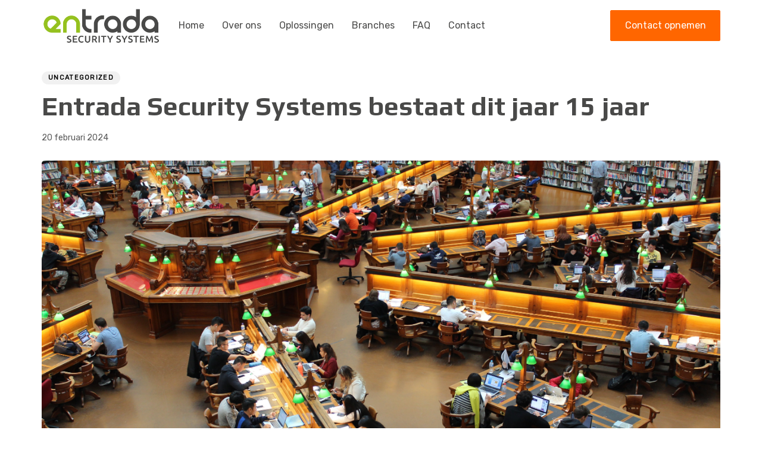

--- FILE ---
content_type: text/html; charset=UTF-8
request_url: https://entradasecurity.com/uncategorized/voorbeeld-nieuwsbericht-2/
body_size: 21723
content:
<!DOCTYPE html>
<html lang="nl-NL">
<head >

	<meta charset="UTF-8">
	<meta name="viewport" content="width=device-width, initial-scale=1.0" />
	<meta http-equiv="X-UA-Compatible" content="IE=edge">
	<link rel="profile" href="https://gmpg.org/xfn/11">
	<meta name="mobile-web-app-capable" content="yes">
<meta name="apple-mobile-web-app-capable" content="yes">
<meta name="apple-mobile-web-app-title" content="Entrada Security Systems - ">
<link rel="pingback" href="https://entradasecurity.com/xmlrpc.php" />
			<script type="text/javascript">
			var WebFontConfig = WebFontConfig || {};
			WebFontConfig['active'] = function() {
				if ( typeof ( window.jQuery ) !== 'undefined' ) {
					jQuery(window).trigger('liquid_async_fonts_active');
				}
			};
			WebFontConfig['inactive'] = function() {
				if ( typeof ( window.jQuery ) !== 'undefined' ) {
					jQuery(window).trigger('liquid_async_fonts_inactive');
				}
			};
			</script>
			<meta name='robots' content='index, follow, max-image-preview:large, max-snippet:-1, max-video-preview:-1' />

	<!-- This site is optimized with the Yoast SEO plugin v26.7 - https://yoast.com/wordpress/plugins/seo/ -->
	<title>Entrada Security Systems bestaat dit jaar 15 jaar - Entrada Security Systems</title>
<link data-rocket-preload as="style" href="https://fonts.googleapis.com/css?family=Rubik%3A400%7CPlay%3A700&#038;display=swap" rel="preload">
<link href="https://fonts.googleapis.com/css?family=Rubik%3A400%7CPlay%3A700&#038;display=swap" media="print" onload="this.media=&#039;all&#039;" rel="stylesheet">
<noscript data-wpr-hosted-gf-parameters=""><link rel="stylesheet" href="https://fonts.googleapis.com/css?family=Rubik%3A400%7CPlay%3A700&#038;display=swap"></noscript>
	<meta name="description" content="Entrada Security Systems begon in 2009 onder de naam Makie Vision en is in 15 jaar uitgegroeid tot een landelijke speler met 2 vestigingen." />
	<link rel="canonical" href="https://entradasecurity.com/uncategorized/voorbeeld-nieuwsbericht-2/" />
	<meta property="og:locale" content="nl_NL" />
	<meta property="og:type" content="article" />
	<meta property="og:title" content="Entrada Security Systems bestaat dit jaar 15 jaar - Entrada Security Systems" />
	<meta property="og:description" content="Entrada Security Systems begon in 2009 onder de naam Makie Vision en is in 15 jaar uitgegroeid tot een landelijke speler met 2 vestigingen." />
	<meta property="og:url" content="https://entradasecurity.com/uncategorized/voorbeeld-nieuwsbericht-2/" />
	<meta property="og:site_name" content="Entrada Security Systems" />
	<meta property="article:published_time" content="2024-02-20T06:22:03+00:00" />
	<meta property="article:modified_time" content="2024-05-03T20:36:29+00:00" />
	<meta property="og:image" content="https://entradasecurity.com/wp-content/uploads/2023/12/pexels-pixabay-159775.jpg" />
	<meta property="og:image:width" content="5184" />
	<meta property="og:image:height" content="3456" />
	<meta property="og:image:type" content="image/jpeg" />
	<meta name="author" content="admin" />
	<meta name="twitter:card" content="summary_large_image" />
	<meta name="twitter:creator" content="@EntradaSecurity" />
	<meta name="twitter:site" content="@EntradaSecurity" />
	<meta name="twitter:label1" content="Geschreven door" />
	<meta name="twitter:data1" content="admin" />
	<meta name="twitter:label2" content="Geschatte leestijd" />
	<meta name="twitter:data2" content="1 minuut" />
	<script type="application/ld+json" class="yoast-schema-graph">{"@context":"https://schema.org","@graph":[{"@type":"Article","@id":"https://entradasecurity.com/uncategorized/voorbeeld-nieuwsbericht-2/#article","isPartOf":{"@id":"https://entradasecurity.com/uncategorized/voorbeeld-nieuwsbericht-2/"},"author":{"name":"admin","@id":"https://entradasecurity.com/#/schema/person/a2c50e3e19bf7e1d12b078f40aae8f52"},"headline":"Entrada Security Systems bestaat dit jaar 15 jaar","datePublished":"2024-02-20T06:22:03+00:00","dateModified":"2024-05-03T20:36:29+00:00","mainEntityOfPage":{"@id":"https://entradasecurity.com/uncategorized/voorbeeld-nieuwsbericht-2/"},"wordCount":29,"publisher":{"@id":"https://entradasecurity.com/#organization"},"image":{"@id":"https://entradasecurity.com/uncategorized/voorbeeld-nieuwsbericht-2/#primaryimage"},"thumbnailUrl":"https://entradasecurity.com/wp-content/uploads/2023/12/pexels-pixabay-159775.jpg","articleSection":["Uncategorized"],"inLanguage":"nl-NL"},{"@type":"WebPage","@id":"https://entradasecurity.com/uncategorized/voorbeeld-nieuwsbericht-2/","url":"https://entradasecurity.com/uncategorized/voorbeeld-nieuwsbericht-2/","name":"Entrada Security Systems bestaat dit jaar 15 jaar - Entrada Security Systems","isPartOf":{"@id":"https://entradasecurity.com/#website"},"primaryImageOfPage":{"@id":"https://entradasecurity.com/uncategorized/voorbeeld-nieuwsbericht-2/#primaryimage"},"image":{"@id":"https://entradasecurity.com/uncategorized/voorbeeld-nieuwsbericht-2/#primaryimage"},"thumbnailUrl":"https://entradasecurity.com/wp-content/uploads/2023/12/pexels-pixabay-159775.jpg","datePublished":"2024-02-20T06:22:03+00:00","dateModified":"2024-05-03T20:36:29+00:00","description":"Entrada Security Systems begon in 2009 onder de naam Makie Vision en is in 15 jaar uitgegroeid tot een landelijke speler met 2 vestigingen.","breadcrumb":{"@id":"https://entradasecurity.com/uncategorized/voorbeeld-nieuwsbericht-2/#breadcrumb"},"inLanguage":"nl-NL","potentialAction":[{"@type":"ReadAction","target":["https://entradasecurity.com/uncategorized/voorbeeld-nieuwsbericht-2/"]}]},{"@type":"ImageObject","inLanguage":"nl-NL","@id":"https://entradasecurity.com/uncategorized/voorbeeld-nieuwsbericht-2/#primaryimage","url":"https://entradasecurity.com/wp-content/uploads/2023/12/pexels-pixabay-159775.jpg","contentUrl":"https://entradasecurity.com/wp-content/uploads/2023/12/pexels-pixabay-159775.jpg","width":5184,"height":3456},{"@type":"BreadcrumbList","@id":"https://entradasecurity.com/uncategorized/voorbeeld-nieuwsbericht-2/#breadcrumb","itemListElement":[{"@type":"ListItem","position":1,"name":"Home","item":"https://entradasecurity.com/"},{"@type":"ListItem","position":2,"name":"Entrada Security Systems bestaat dit jaar 15 jaar"}]},{"@type":"WebSite","@id":"https://entradasecurity.com/#website","url":"https://entradasecurity.com/","name":"Entrada Security","description":"","publisher":{"@id":"https://entradasecurity.com/#organization"},"potentialAction":[{"@type":"SearchAction","target":{"@type":"EntryPoint","urlTemplate":"https://entradasecurity.com/?s={search_term_string}"},"query-input":{"@type":"PropertyValueSpecification","valueRequired":true,"valueName":"search_term_string"}}],"inLanguage":"nl-NL"},{"@type":"Organization","@id":"https://entradasecurity.com/#organization","name":"Entrada Security Systems B.V.","url":"https://entradasecurity.com/","logo":{"@type":"ImageObject","inLanguage":"nl-NL","@id":"https://entradasecurity.com/#/schema/logo/image/","url":"https://entradasecurity.com/wp-content/uploads/2023/12/entrada-security-systems-logo.png","contentUrl":"https://entradasecurity.com/wp-content/uploads/2023/12/entrada-security-systems-logo.png","width":1500,"height":500,"caption":"Entrada Security Systems B.V."},"image":{"@id":"https://entradasecurity.com/#/schema/logo/image/"},"sameAs":["https://x.com/EntradaSecurity","https://www.linkedin.com/company/makie-vision-b-v-/about/"]},{"@type":"Person","@id":"https://entradasecurity.com/#/schema/person/a2c50e3e19bf7e1d12b078f40aae8f52","name":"admin","image":{"@type":"ImageObject","inLanguage":"nl-NL","@id":"https://entradasecurity.com/#/schema/person/image/","url":"https://secure.gravatar.com/avatar/755ed0e84d7442b96f32d69d3afafdc188c6857b7e7a6fe53e856a8419b531e4?s=96&d=mm&r=g","contentUrl":"https://secure.gravatar.com/avatar/755ed0e84d7442b96f32d69d3afafdc188c6857b7e7a6fe53e856a8419b531e4?s=96&d=mm&r=g","caption":"admin"},"sameAs":["https://entradasecurity.com"],"url":"https://entradasecurity.com/author/admin/"}]}</script>
	<!-- / Yoast SEO plugin. -->


<link rel='dns-prefetch' href='//www.google.com' />
<link rel='dns-prefetch' href='//fonts.googleapis.com' />
<link href='https://fonts.gstatic.com' crossorigin rel='preconnect' />
<link rel="alternate" type="application/rss+xml" title="Entrada Security Systems &raquo; feed" href="https://entradasecurity.com/feed/" />
<link rel="alternate" type="application/rss+xml" title="Entrada Security Systems &raquo; reacties feed" href="https://entradasecurity.com/comments/feed/" />
<link rel="alternate" type="application/rss+xml" title="Entrada Security Systems &raquo; Entrada Security Systems bestaat dit jaar 15 jaar reacties feed" href="https://entradasecurity.com/uncategorized/voorbeeld-nieuwsbericht-2/feed/" />
<link rel="alternate" title="oEmbed (JSON)" type="application/json+oembed" href="https://entradasecurity.com/wp-json/oembed/1.0/embed?url=https%3A%2F%2Fentradasecurity.com%2Funcategorized%2Fvoorbeeld-nieuwsbericht-2%2F" />
<link rel="alternate" title="oEmbed (XML)" type="text/xml+oembed" href="https://entradasecurity.com/wp-json/oembed/1.0/embed?url=https%3A%2F%2Fentradasecurity.com%2Funcategorized%2Fvoorbeeld-nieuwsbericht-2%2F&#038;format=xml" />
<link rel="preload" href="https://entradasecurity.com/wp-content/themes/hub/assets/vendors/liquid-icon/lqd-essentials/fonts/lqd-essentials.woff2" as="font" type="font/woff2" crossorigin><style id='wp-img-auto-sizes-contain-inline-css' type='text/css'>
img:is([sizes=auto i],[sizes^="auto," i]){contain-intrinsic-size:3000px 1500px}
/*# sourceURL=wp-img-auto-sizes-contain-inline-css */
</style>
<style id='wp-emoji-styles-inline-css' type='text/css'>

	img.wp-smiley, img.emoji {
		display: inline !important;
		border: none !important;
		box-shadow: none !important;
		height: 1em !important;
		width: 1em !important;
		margin: 0 0.07em !important;
		vertical-align: -0.1em !important;
		background: none !important;
		padding: 0 !important;
	}
/*# sourceURL=wp-emoji-styles-inline-css */
</style>
<style id='wp-block-library-inline-css' type='text/css'>
:root{--wp-block-synced-color:#7a00df;--wp-block-synced-color--rgb:122,0,223;--wp-bound-block-color:var(--wp-block-synced-color);--wp-editor-canvas-background:#ddd;--wp-admin-theme-color:#007cba;--wp-admin-theme-color--rgb:0,124,186;--wp-admin-theme-color-darker-10:#006ba1;--wp-admin-theme-color-darker-10--rgb:0,107,160.5;--wp-admin-theme-color-darker-20:#005a87;--wp-admin-theme-color-darker-20--rgb:0,90,135;--wp-admin-border-width-focus:2px}@media (min-resolution:192dpi){:root{--wp-admin-border-width-focus:1.5px}}.wp-element-button{cursor:pointer}:root .has-very-light-gray-background-color{background-color:#eee}:root .has-very-dark-gray-background-color{background-color:#313131}:root .has-very-light-gray-color{color:#eee}:root .has-very-dark-gray-color{color:#313131}:root .has-vivid-green-cyan-to-vivid-cyan-blue-gradient-background{background:linear-gradient(135deg,#00d084,#0693e3)}:root .has-purple-crush-gradient-background{background:linear-gradient(135deg,#34e2e4,#4721fb 50%,#ab1dfe)}:root .has-hazy-dawn-gradient-background{background:linear-gradient(135deg,#faaca8,#dad0ec)}:root .has-subdued-olive-gradient-background{background:linear-gradient(135deg,#fafae1,#67a671)}:root .has-atomic-cream-gradient-background{background:linear-gradient(135deg,#fdd79a,#004a59)}:root .has-nightshade-gradient-background{background:linear-gradient(135deg,#330968,#31cdcf)}:root .has-midnight-gradient-background{background:linear-gradient(135deg,#020381,#2874fc)}:root{--wp--preset--font-size--normal:16px;--wp--preset--font-size--huge:42px}.has-regular-font-size{font-size:1em}.has-larger-font-size{font-size:2.625em}.has-normal-font-size{font-size:var(--wp--preset--font-size--normal)}.has-huge-font-size{font-size:var(--wp--preset--font-size--huge)}.has-text-align-center{text-align:center}.has-text-align-left{text-align:left}.has-text-align-right{text-align:right}.has-fit-text{white-space:nowrap!important}#end-resizable-editor-section{display:none}.aligncenter{clear:both}.items-justified-left{justify-content:flex-start}.items-justified-center{justify-content:center}.items-justified-right{justify-content:flex-end}.items-justified-space-between{justify-content:space-between}.screen-reader-text{border:0;clip-path:inset(50%);height:1px;margin:-1px;overflow:hidden;padding:0;position:absolute;width:1px;word-wrap:normal!important}.screen-reader-text:focus{background-color:#ddd;clip-path:none;color:#444;display:block;font-size:1em;height:auto;left:5px;line-height:normal;padding:15px 23px 14px;text-decoration:none;top:5px;width:auto;z-index:100000}html :where(.has-border-color){border-style:solid}html :where([style*=border-top-color]){border-top-style:solid}html :where([style*=border-right-color]){border-right-style:solid}html :where([style*=border-bottom-color]){border-bottom-style:solid}html :where([style*=border-left-color]){border-left-style:solid}html :where([style*=border-width]){border-style:solid}html :where([style*=border-top-width]){border-top-style:solid}html :where([style*=border-right-width]){border-right-style:solid}html :where([style*=border-bottom-width]){border-bottom-style:solid}html :where([style*=border-left-width]){border-left-style:solid}html :where(img[class*=wp-image-]){height:auto;max-width:100%}:where(figure){margin:0 0 1em}html :where(.is-position-sticky){--wp-admin--admin-bar--position-offset:var(--wp-admin--admin-bar--height,0px)}@media screen and (max-width:600px){html :where(.is-position-sticky){--wp-admin--admin-bar--position-offset:0px}}

/*# sourceURL=wp-block-library-inline-css */
</style><style id='global-styles-inline-css' type='text/css'>
:root{--wp--preset--aspect-ratio--square: 1;--wp--preset--aspect-ratio--4-3: 4/3;--wp--preset--aspect-ratio--3-4: 3/4;--wp--preset--aspect-ratio--3-2: 3/2;--wp--preset--aspect-ratio--2-3: 2/3;--wp--preset--aspect-ratio--16-9: 16/9;--wp--preset--aspect-ratio--9-16: 9/16;--wp--preset--color--black: #000000;--wp--preset--color--cyan-bluish-gray: #abb8c3;--wp--preset--color--white: #ffffff;--wp--preset--color--pale-pink: #f78da7;--wp--preset--color--vivid-red: #cf2e2e;--wp--preset--color--luminous-vivid-orange: #ff6900;--wp--preset--color--luminous-vivid-amber: #fcb900;--wp--preset--color--light-green-cyan: #7bdcb5;--wp--preset--color--vivid-green-cyan: #00d084;--wp--preset--color--pale-cyan-blue: #8ed1fc;--wp--preset--color--vivid-cyan-blue: #0693e3;--wp--preset--color--vivid-purple: #9b51e0;--wp--preset--gradient--vivid-cyan-blue-to-vivid-purple: linear-gradient(135deg,rgb(6,147,227) 0%,rgb(155,81,224) 100%);--wp--preset--gradient--light-green-cyan-to-vivid-green-cyan: linear-gradient(135deg,rgb(122,220,180) 0%,rgb(0,208,130) 100%);--wp--preset--gradient--luminous-vivid-amber-to-luminous-vivid-orange: linear-gradient(135deg,rgb(252,185,0) 0%,rgb(255,105,0) 100%);--wp--preset--gradient--luminous-vivid-orange-to-vivid-red: linear-gradient(135deg,rgb(255,105,0) 0%,rgb(207,46,46) 100%);--wp--preset--gradient--very-light-gray-to-cyan-bluish-gray: linear-gradient(135deg,rgb(238,238,238) 0%,rgb(169,184,195) 100%);--wp--preset--gradient--cool-to-warm-spectrum: linear-gradient(135deg,rgb(74,234,220) 0%,rgb(151,120,209) 20%,rgb(207,42,186) 40%,rgb(238,44,130) 60%,rgb(251,105,98) 80%,rgb(254,248,76) 100%);--wp--preset--gradient--blush-light-purple: linear-gradient(135deg,rgb(255,206,236) 0%,rgb(152,150,240) 100%);--wp--preset--gradient--blush-bordeaux: linear-gradient(135deg,rgb(254,205,165) 0%,rgb(254,45,45) 50%,rgb(107,0,62) 100%);--wp--preset--gradient--luminous-dusk: linear-gradient(135deg,rgb(255,203,112) 0%,rgb(199,81,192) 50%,rgb(65,88,208) 100%);--wp--preset--gradient--pale-ocean: linear-gradient(135deg,rgb(255,245,203) 0%,rgb(182,227,212) 50%,rgb(51,167,181) 100%);--wp--preset--gradient--electric-grass: linear-gradient(135deg,rgb(202,248,128) 0%,rgb(113,206,126) 100%);--wp--preset--gradient--midnight: linear-gradient(135deg,rgb(2,3,129) 0%,rgb(40,116,252) 100%);--wp--preset--font-size--small: 13px;--wp--preset--font-size--medium: 20px;--wp--preset--font-size--large: 36px;--wp--preset--font-size--x-large: 42px;--wp--preset--spacing--20: 0.44rem;--wp--preset--spacing--30: 0.67rem;--wp--preset--spacing--40: 1rem;--wp--preset--spacing--50: 1.5rem;--wp--preset--spacing--60: 2.25rem;--wp--preset--spacing--70: 3.38rem;--wp--preset--spacing--80: 5.06rem;--wp--preset--shadow--natural: 6px 6px 9px rgba(0, 0, 0, 0.2);--wp--preset--shadow--deep: 12px 12px 50px rgba(0, 0, 0, 0.4);--wp--preset--shadow--sharp: 6px 6px 0px rgba(0, 0, 0, 0.2);--wp--preset--shadow--outlined: 6px 6px 0px -3px rgb(255, 255, 255), 6px 6px rgb(0, 0, 0);--wp--preset--shadow--crisp: 6px 6px 0px rgb(0, 0, 0);}:where(.is-layout-flex){gap: 0.5em;}:where(.is-layout-grid){gap: 0.5em;}body .is-layout-flex{display: flex;}.is-layout-flex{flex-wrap: wrap;align-items: center;}.is-layout-flex > :is(*, div){margin: 0;}body .is-layout-grid{display: grid;}.is-layout-grid > :is(*, div){margin: 0;}:where(.wp-block-columns.is-layout-flex){gap: 2em;}:where(.wp-block-columns.is-layout-grid){gap: 2em;}:where(.wp-block-post-template.is-layout-flex){gap: 1.25em;}:where(.wp-block-post-template.is-layout-grid){gap: 1.25em;}.has-black-color{color: var(--wp--preset--color--black) !important;}.has-cyan-bluish-gray-color{color: var(--wp--preset--color--cyan-bluish-gray) !important;}.has-white-color{color: var(--wp--preset--color--white) !important;}.has-pale-pink-color{color: var(--wp--preset--color--pale-pink) !important;}.has-vivid-red-color{color: var(--wp--preset--color--vivid-red) !important;}.has-luminous-vivid-orange-color{color: var(--wp--preset--color--luminous-vivid-orange) !important;}.has-luminous-vivid-amber-color{color: var(--wp--preset--color--luminous-vivid-amber) !important;}.has-light-green-cyan-color{color: var(--wp--preset--color--light-green-cyan) !important;}.has-vivid-green-cyan-color{color: var(--wp--preset--color--vivid-green-cyan) !important;}.has-pale-cyan-blue-color{color: var(--wp--preset--color--pale-cyan-blue) !important;}.has-vivid-cyan-blue-color{color: var(--wp--preset--color--vivid-cyan-blue) !important;}.has-vivid-purple-color{color: var(--wp--preset--color--vivid-purple) !important;}.has-black-background-color{background-color: var(--wp--preset--color--black) !important;}.has-cyan-bluish-gray-background-color{background-color: var(--wp--preset--color--cyan-bluish-gray) !important;}.has-white-background-color{background-color: var(--wp--preset--color--white) !important;}.has-pale-pink-background-color{background-color: var(--wp--preset--color--pale-pink) !important;}.has-vivid-red-background-color{background-color: var(--wp--preset--color--vivid-red) !important;}.has-luminous-vivid-orange-background-color{background-color: var(--wp--preset--color--luminous-vivid-orange) !important;}.has-luminous-vivid-amber-background-color{background-color: var(--wp--preset--color--luminous-vivid-amber) !important;}.has-light-green-cyan-background-color{background-color: var(--wp--preset--color--light-green-cyan) !important;}.has-vivid-green-cyan-background-color{background-color: var(--wp--preset--color--vivid-green-cyan) !important;}.has-pale-cyan-blue-background-color{background-color: var(--wp--preset--color--pale-cyan-blue) !important;}.has-vivid-cyan-blue-background-color{background-color: var(--wp--preset--color--vivid-cyan-blue) !important;}.has-vivid-purple-background-color{background-color: var(--wp--preset--color--vivid-purple) !important;}.has-black-border-color{border-color: var(--wp--preset--color--black) !important;}.has-cyan-bluish-gray-border-color{border-color: var(--wp--preset--color--cyan-bluish-gray) !important;}.has-white-border-color{border-color: var(--wp--preset--color--white) !important;}.has-pale-pink-border-color{border-color: var(--wp--preset--color--pale-pink) !important;}.has-vivid-red-border-color{border-color: var(--wp--preset--color--vivid-red) !important;}.has-luminous-vivid-orange-border-color{border-color: var(--wp--preset--color--luminous-vivid-orange) !important;}.has-luminous-vivid-amber-border-color{border-color: var(--wp--preset--color--luminous-vivid-amber) !important;}.has-light-green-cyan-border-color{border-color: var(--wp--preset--color--light-green-cyan) !important;}.has-vivid-green-cyan-border-color{border-color: var(--wp--preset--color--vivid-green-cyan) !important;}.has-pale-cyan-blue-border-color{border-color: var(--wp--preset--color--pale-cyan-blue) !important;}.has-vivid-cyan-blue-border-color{border-color: var(--wp--preset--color--vivid-cyan-blue) !important;}.has-vivid-purple-border-color{border-color: var(--wp--preset--color--vivid-purple) !important;}.has-vivid-cyan-blue-to-vivid-purple-gradient-background{background: var(--wp--preset--gradient--vivid-cyan-blue-to-vivid-purple) !important;}.has-light-green-cyan-to-vivid-green-cyan-gradient-background{background: var(--wp--preset--gradient--light-green-cyan-to-vivid-green-cyan) !important;}.has-luminous-vivid-amber-to-luminous-vivid-orange-gradient-background{background: var(--wp--preset--gradient--luminous-vivid-amber-to-luminous-vivid-orange) !important;}.has-luminous-vivid-orange-to-vivid-red-gradient-background{background: var(--wp--preset--gradient--luminous-vivid-orange-to-vivid-red) !important;}.has-very-light-gray-to-cyan-bluish-gray-gradient-background{background: var(--wp--preset--gradient--very-light-gray-to-cyan-bluish-gray) !important;}.has-cool-to-warm-spectrum-gradient-background{background: var(--wp--preset--gradient--cool-to-warm-spectrum) !important;}.has-blush-light-purple-gradient-background{background: var(--wp--preset--gradient--blush-light-purple) !important;}.has-blush-bordeaux-gradient-background{background: var(--wp--preset--gradient--blush-bordeaux) !important;}.has-luminous-dusk-gradient-background{background: var(--wp--preset--gradient--luminous-dusk) !important;}.has-pale-ocean-gradient-background{background: var(--wp--preset--gradient--pale-ocean) !important;}.has-electric-grass-gradient-background{background: var(--wp--preset--gradient--electric-grass) !important;}.has-midnight-gradient-background{background: var(--wp--preset--gradient--midnight) !important;}.has-small-font-size{font-size: var(--wp--preset--font-size--small) !important;}.has-medium-font-size{font-size: var(--wp--preset--font-size--medium) !important;}.has-large-font-size{font-size: var(--wp--preset--font-size--large) !important;}.has-x-large-font-size{font-size: var(--wp--preset--font-size--x-large) !important;}
/*# sourceURL=global-styles-inline-css */
</style>

<style id='classic-theme-styles-inline-css' type='text/css'>
/*! This file is auto-generated */
.wp-block-button__link{color:#fff;background-color:#32373c;border-radius:9999px;box-shadow:none;text-decoration:none;padding:calc(.667em + 2px) calc(1.333em + 2px);font-size:1.125em}.wp-block-file__button{background:#32373c;color:#fff;text-decoration:none}
/*# sourceURL=/wp-includes/css/classic-themes.min.css */
</style>
<link data-minify="1" rel='stylesheet' id='redux-extendify-styles-css' href='https://entradasecurity.com/wp-content/cache/min/1/wp-content/plugins/hub-core/extras/redux-framework/redux-core/assets/css/extendify-utilities.css?ver=1768241169' type='text/css' media='all' />
<link rel='stylesheet' id='bootstrap-css' href='https://entradasecurity.com/wp-content/themes/hub/assets/vendors/bootstrap/css/bootstrap.min.css' type='text/css' media='all' />
<link data-minify="1" rel='stylesheet' id='liquid-base-css' href='https://entradasecurity.com/wp-content/cache/min/1/wp-content/themes/hub/style.css?ver=1768241169' type='text/css' media='all' />
<style id='liquid-base-inline-css' type='text/css'>
.lqd-697e6e2fda36a{
			position: fixed;
			left: 0;
			bottom: 0;
			right: 0;
			margin: 0;
			padding: 1em 1.41575em;
			background-color: #3d9cd2;
			color: #fff;
			z-index: 9998;
			display: flex;
			justify-content: center;
			align-items: center;
			gap: 8px;
			a{color:#fff}
		}.lqd-697e6e2fda36a.err{
			background-color: #d63939;
		}
/*# sourceURL=liquid-base-inline-css */
</style>
<link rel='stylesheet' id='liquid-theme-css' href='https://entradasecurity.com/wp-content/themes/hub/assets/css/theme.min.css' type='text/css' media='all' />
<link rel='stylesheet' id='theme-responsive-min-css' href='https://entradasecurity.com/wp-content/themes/hub/assets/css/theme-responsive-min.min.css?ver=6.9' type='text/css' media='screen and (min-width: 1200px)' />
<link rel='stylesheet' id='theme-responsive-max-css' href='https://entradasecurity.com/wp-content/themes/hub/assets/css/theme-responsive-max.min.css?ver=6.9' type='text/css' media='screen and (max-width: 1199px)' />
<link rel='stylesheet' id='child-hub-style-css' href='https://entradasecurity.com/wp-content/themes/hub-child/style.css?ver=6.9' type='text/css' media='all' />
<link rel='stylesheet' id='landinghub-core-css' href='https://entradasecurity.com/wp-content/plugins/hub-core/assets/css/landinghub-core.min.css?ver=6.9' type='text/css' media='all' />
<noscript></noscript><link data-minify="1" rel='stylesheet' id='liquid-generated-responsive-css' href='https://entradasecurity.com/wp-content/cache/min/1/wp-content/uploads/liquid-styles/liquid-responsive-100.css?ver=1768241169' type='text/css' media='all' />
<script type="text/javascript" src="https://entradasecurity.com/wp-includes/js/jquery/jquery.min.js?ver=3.7.1" id="jquery-core-js"></script>
<script type="text/javascript" src="https://entradasecurity.com/wp-includes/js/jquery/jquery-migrate.min.js?ver=3.4.1" id="jquery-migrate-js"></script>
<link rel="https://api.w.org/" href="https://entradasecurity.com/wp-json/" /><link rel="alternate" title="JSON" type="application/json" href="https://entradasecurity.com/wp-json/wp/v2/posts/325" /><link rel="EditURI" type="application/rsd+xml" title="RSD" href="https://entradasecurity.com/xmlrpc.php?rsd" />
<meta name="generator" content="WordPress 6.9" />
<link rel='shortlink' href='https://entradasecurity.com/?p=325' />
<meta name="cdp-version" content="1.5.0" /><meta name="generator" content="Redux 4.4.12.2" /><script data-minify="1" defer data-domain="entradasecurity.com" src="https://entradasecurity.com/wp-content/cache/min/1/js/script.js?ver=1768241169"></script>	
		<link rel="shortcut icon" href="https://entradasecurity.com/wp-content/themes/hub/favicon.png" />
		
	<script type="text/javascript">
				window.liquidParams = {
					currentZIndex: 10,
					lazyLoadOffset: 500,
					ccOuterSize: 35,
					ccActiveCircleBg: 1,
					ccActiveCircleBc: 1,
				};
				window.liquidIsElementor = false;
			</script><meta name="generator" content="Powered by WPBakery Page Builder - drag and drop page builder for WordPress."/>
<link rel="icon" href="https://entradasecurity.com/wp-content/uploads/2023/12/cropped-entrada-favicon-32x32.png" sizes="32x32" />
<link rel="icon" href="https://entradasecurity.com/wp-content/uploads/2023/12/cropped-entrada-favicon-192x192.png" sizes="192x192" />
<link rel="apple-touch-icon" href="https://entradasecurity.com/wp-content/uploads/2023/12/cropped-entrada-favicon-180x180.png" />
<meta name="msapplication-TileImage" content="https://entradasecurity.com/wp-content/uploads/2023/12/cropped-entrada-favicon-270x270.png" />
		<style type="text/css" id="wp-custom-css">
			/* REALISATIE: JKC MEDIA B.V. */

/* Header */

.custom-header {
	padding-top: 60px;
	padding-bottom: 60px;
}

@media only screen and (min-width: 1000px) {
	.custom-header {
		padding-top: 150px;
		padding-bottom: 75px;
	}
}

@media only screen and (max-width: 1000px) {
	.custom-header .btn {
		margin-left: 0;
	}
}

/* Typography */

@media only screen and (max-width: 1000px) {
	h1, .likeH1 {
		font-size: 40px !important;
	}
	
	h2, .likeH2 {
		font-size: 30px !important;
	}
	
	h3, .likeH3 {
		font-size: 24px !important;
	}
}

h1 p	{
	margin: 0 !important;
}

/* li	{
	margin: 0px 0px 0px 25px;
} */


.wpb_text_column ul {
	list-style-position: outside;
   padding-left: 1.5em !important	
}

.menu li	{
	margin: 0, 0, 0, 0;
}



/* Navigation */

@media only screen and (min-width: 1000px) {
	.mobile-only {
		display: none !important;
	}
}

/* Row padding */

.custom-regular-row-padding {
	padding-top: 30px;
	padding-bottom: 30px;
}

@media only screen and (min-width: 992px) {
	.custom-regular-row-padding {
		padding-top: 60px;
		padding-bottom: 60px;
	}
}

/* Custom USP box */

.custom-usp-box-row .wpb_column > .vc_column-inner {
	padding: 35px;
	border: 1px solid #f9f9f9;
	border-radius: 5px;
	transition: 0.3s all;
	margin-bottom: 15px;
}

.custom-usp-box-row .wpb_column > .vc_column-inner:hover {
	border-color: #98c11d;
	transform: translateY(-5px);
	transition: 0.3s all;
	background: #FAFCF6;
}

.custom-usp-box-row .wpb_column > .vc_column-inner .iconbox {
	margin-bottom: 10px;
}

.custom-usp-box-row .wpb_column > .vc_column-inner p {
	padding-top: 15px;
}

/* Custom CTA Box */

.custom-cta-box {
	box-shadow: 0 25px 70px rgba(0,0,0,.035);
	border-radius: 5px;
	transition: 0.3s all;
}

.custom-cta-box:hover {
	box-shadow: 0 25px 70px rgba(0,0,0,.07);
	transition: 0.3s all;
}

.custom-cta-box .vc_column-inner {
	padding: 35px;
}

.custom-cta-box p {
	color: #fff;
}

.custom-cta-box p i {
	margin-right: 10px;
	margin-left: 25px;
	font-size: 0.8rem;
}

.custom-cta-box p i:first-child {
	margin-left: 0;
}

.custom-cta-box .gform_wrapper label {
	color: #fff;
}

.custom-cta-box label a {
	color: #fff !important;
	font-weight: 700;
}

.custom-contact-col > .vc_column-inner > .wpb_wrapper {
	background: #fff !important;
	border-radius: 5px;
	box-shadow: 0 25px 70px rgba(0,0,0,.035);
	transition: 0.3s all;
}

.custom-contact-col > .vc_column-inner > .wpb_wrapper:hover {
	transform: translateY(-5px);
	box-shadow: 0 25px 70px rgba(0,0,0,.07);
	transition: 0.3s all;
}

.custom-contact-col .ld-fancy-heading {
	padding-top: 20px;
	padding-left: 20px;
	padding-right: 20px;
}

.custom-contact-col p {
	color: #494948;
	padding-left: 20px;
	padding-right: 20px;
}

.custom-contact-col .btn {
	padding-left: 20px;
	padding-right: 20px;
}

.custom-contact-col .btn:last-child {
	padding-bottom: 20px;
}

.custom-contact-col .vc_single_image-wrapper {
	margin-bottom: 0 !important;
	padding: 20px 20px 0px 20px;
	padding-right: 100px;
	background: #98c11d0d;
	border-top-right-radius: 5px;
	border-top-left-radius: 5px;
	border-bottom: 5px solid #98c11d;
}

@media only screen and (max-width: 1000px) {
	.custom-cta-box .vc_column-inner {
		padding: 15px 0;
	} 
}

/* Gravity Forms */

.gform_required_legend {
	display: none;
}

.gform_wrapper.gravity-theme .gfield_required {
	color: #98c11d !important;
	font-size: 8px;
	vertical-align: top;
	transform: translateY(-2.5px);
}

.gform_wrapper input:not([type="submit"]), .gform_wrapper textarea {
	border-radius: 5px;
	border: 1px solid #f9f9f9;
	padding: 5px 10px !important;
	transition: 0.3s all;
}

.gform_wrapper input:hover, .gform_wrapper textarea:hover {
	border: 1px solid #98c11d;
	transition: 0.3s all;
}

.gform_wrapper input:focus, .gform_wrapper textarea:focus {
	outline: none !important;
	box-shadow: none !important;
	transition: 0.3s all;
}

.gform_wrapper input[type="submit"] {
	padding: 15px 35px !important; 
	font-size: 16px !important;
	font-weight: 600;
	background: #ff6600 !important;
	border: 1px solid #ff6600;
	color: #fff;
	border-radius: 5px;
	transition: 0.3s all;
}

.gform_wrapper input[type="submit"]:hover {
	background: #e85d00 !important;
	transform: translateY(-5px);
	box-shadow: 0 25px 70px rgba(0,0,0,.07);
	transition: 0.3s all;
}	

/* Custom portfolio */

.lqd-pf-item .lqd-pf-details h3 {
	font-size: 20px;
	text-align: left;
}

@media only screen and (min-width: 992px) {
	.lqd-pf-item .lqd-pf-img>figure > figure{
		height: 200px;
	}
	
	.lqd-pf-item .lqd-pf-details h3 {
		min-height: 50px;
	}
}


.custom-case-details-col img {
	max-width: 250px;
}

.custom-case-details-col table {
	background: none !important;
	border: 0 !important;
}

.custom-case-details-col table * {
	background: none !important;
	border: 0 !important;
	padding-left: 0;
	padding-right: 0;
}

.custom-case-details-col tr {
	background: none !important;
	border: 0 !important;
	padding: 0 !important;
}

/* Custom fancy box aanbod */

.custom-fancy-box-aanbod * {
	text-align: left !important;
}

.custom-fancy-box-aanbod figure {
	background: #98c11d0d;
	border-bottom: 5px solid #98c11d;
	background-position: center;
	background-size: contain;
	background-repeat: no-repeat;
}

.custom-fancy-box-aanbod h2 {
	transition: 0.3s all;
}

.custom-fancy-box-aanbod:hover h2 {
	color: #98c11d !important;
	transition: 0.3s all;
}

.custom-fancy-box-aanbod figure img {
	padding: 25px !important
}

/* Custom fancy box branches */

.custom-fancy-box-branche * {
	text-align: left !important;
}


.custom-fancy-box-branche h2 {
	transition: 0.3s all;
}

.custom-fancy-box-branche:hover h2 {
	color: #98c11d !important;
	transition: 0.3s all;
}

.custom-fancy-box-branche img{
	height: 256px;
}

/* Footer */

.custom-footer .logo {
	max-width: 250px;
	margin-bottom: 30px;
}

.custom-copyright p {
	font-size: 12px;
}

.custom-footer-icon-box:hover * {
	color: #98c11d;
}

@media only screen and (max-width: 1000px) {
	.custom-footer .wpb_column {
		padding-top: 25px;
	}
}

/* Custom client (carousel) */

.custom-client {
	padding: 12.5px 20px;
	background: #fff;
	border-radius: 5px;
	transition: 0.3s all;
}

.custom-client img {
	max-height: 100px;
	width: auto;
}

.custom-client .vc_single_image-wrapper {
	margin-bottom: 0;
}

.custom-client:hover {
	transform: scale(1.05);
	box-shadow: 0 25px 70px rgba(0,0,0,.07);
}


/* News */

.lqd-post-content {
	padding-top: 75px;
}

.lqd-lp-author {
	display: none !important;
}

.entry-meta .byline {
	display: none !important;
}

.related-posts .lqd-lp-meta {
	display: none !important;
}

/* Contact details */

.custom-contact-details-col .btn {
	display: block;
}

/* Custom image combi */

.custom-image-combi .custom-image-combi-background {
	width: 100% !important;
	left: 0 !important;
	top: 0;
}

.custom-image-combi .custom-image-combi-product {
	top: 250px;
	left: 50px;
}

.custom-image-combi-background {}

/* Fixes after everything got filled */
@media only screen and (max-width: 767px){
	.custom-contact-form-padding{
		padding-top: 12px !important;
	}
	
	.custom-location-col{
		padding-top: 24px;
	}
	
	.custom-about-our-mission{
		padding-top: 16px;
	}
	
	.custom-remove-col-mobile{
		display: none;
	}	
	
	.custom-image-col-mobile-fix div{
		margin-top: 10px;
		min-height: 300px;
	}
	
	.custom-image-col-mobile-fix img{
		max-height: 300px !important;
		object-fit: contain;
	}
}

.custom-image-col-mobile-fix img{
		max-height: 500px;
		object-fit: contain;
	}		</style>
		<!-- Google Tag Manager -->
<script>(function(w,d,s,l,i){w[l]=w[l]||[];w[l].push({'gtm.start':
new Date().getTime(),event:'gtm.js'});var f=d.getElementsByTagName(s)[0],
j=d.createElement(s),dl=l!='dataLayer'?'&l='+l:'';j.async=true;j.src=
'https://www.googletagmanager.com/gtm.js?id='+i+dl;f.parentNode.insertBefore(j,f);
})(window,document,'script','dataLayer','GTM-N32B9M8F');</script>
<!-- End Google Tag Manager --> <style id='liquid-stylesheet-inline-css' type='text/css'>:root{--color-primary:#98c11d;--color-secondary:#ff6600;--color-gradient-start:#98C11D;--color-gradient-stop:#98C11D;--color-link:#98c11d;--color-link-hover:#8eb70a;--lqd-cc-active-bw:1px;}body{font-family:'Rubik', sans-serif ;font-weight:400;line-height:1.5;font-size:16px;color:#494948;}.btn{font-family:inherit;}.lqd-post-content, .lqd-post-header .entry-excerpt{font-family:inherit;line-height:2;font-size:16px;color:#494948;}.h1,h1{font-family:'Play', sans-serif ;font-weight:700;line-height:1.2em;font-size:52px;color:#494948;}.h2,h2{font-family:'Play', sans-serif ;font-weight:700;line-height:1.2em;font-size:40px;color:#494948;}.h3,h3{font-family:'Play', sans-serif ;font-weight:700;line-height:1.2em;font-size:32px;color:#494948;}.h4,h4{font-family:'Play', sans-serif ;font-weight:700;line-height:1.2em;font-size:25px;color:#494948;}.h5,h5{font-family:'Play', sans-serif ;font-weight:700;line-height:1.2em;font-size:21px;color:#494948;}.h6,h6{font-family:'Play', sans-serif ;font-weight:700;line-height:1.2em;font-size:18px;color:#494948;}.main-header .navbar-brand{max-width:200px;}.titlebar-inner h1{}.titlebar-inner p{}.titlebar-inner{padding-top:80px;padding-bottom:80px;}section.vc_row{units:px;}@media screen and (min-width: 992px){body.has-sidebar #lqd-contents-wrap{padding-top:25px;}}@media ( min-width: 1200px ){.is-stuck .lqd-head-sec-wrap{background:rgb(255, 255, 255) !important;}.is-stuck .lqd-head-col > .header-module > p, .is-stuck .lqd-head-col > .header-module .nav-trigger, .is-stuck .lqd-head-col > .header-module .lqd-scrl-indc, .is-stuck .lqd-head-col > .header-module > .lqd-custom-menu, .is-stuck .lqd-head-col > .header-module > .btn-naked, .is-stuck .lqd-head-col > .header-module > .btn-underlined, .is-stuck .lqd-head-col > .header-module > .social-icon li a, .is-stuck .lqd-head-col > .header-module > .lqd-custom-menu > ul > li > a, .is-stuck .lqd-head-col > .header-module > .navbar-collapse .main-nav > li > a, .is-stuck .lqd-head-col > .header-module .ld-module-trigger .ld-module-trigger-txt, .is-stuck .lqd-head-col > .header-module .lqd-module-badge-outline .ld-module-trigger-count, .is-stuck .lqd-head-col > .header-module .ld-module-trigger-icon, .is-stuck .lqd-head-col > .header-module > .lqd-custom-menu .lqd-custom-menu-dropdown-btn{color:#494948;}.is-stuck .lqd-head-col > .header-module .nav-trigger.bordered .bars:before{border-color:#494948;}.is-stuck .lqd-head-col > .header-module .nav-trigger .bar, .is-stuck .lqd-head-col > .header-module .lqd-scrl-indc .lqd-scrl-indc-line{background:#494948;}.is-stuck .lqd-head-col > .header-module > .btn-naked:hover, .is-stuck .lqd-head-col > .header-module > .btn-underlined:hover, .is-stuck .lqd-head-col > .header-module > .social-icon li a:hover, .is-stuck .lqd-head-col > .header-module > .lqd-custom-menu > ul > li > a:hover, .is-stuck .lqd-head-col > .header-module > .navbar-collapse .main-nav > li > a:hover, .is-stuck .lqd-head-col > .header-module > .navbar-collapse .main-nav > li:hover > a, .is-stuck .lqd-head-col > .header-module > .navbar-collapse .main-nav > li.is-active > a, .is-stuck .lqd-head-col > .header-module > .navbar-collapse .main-nav > li.current-menu-ancestor > a, .is-stuck .lqd-head-col > .header-module > .navbar-collapse .main-nav > li.current_page_item > a, .is-stuck .lqd-head-col > .header-module > .navbar-collapse .main-nav > li.current-menu-item > a, .is-stuck .lqd-head-col > .header-module > .iconbox h3, .is-stuck .lqd-head-col > .header-module > .iconbox .iconbox-icon-container{color:#98c11d;}}@media screen and (max-width: 1199px){.main-header .navbar-header{background:rgb(255, 255, 255);}.main-header .ld-module-trigger, .main-header .ld-search-form .input-icon{color:#494948;}.main-header .nav-trigger .bar, .main-header .nav-trigger.style-2 .bar:before, .main-header .nav-trigger.style-2 .bar:after{background-color:#494948;}[data-mobile-nav-style=modern] .lqd-mobile-sec:before{background:rgb(255, 255, 255);}[data-mobile-nav-style=modern] .lqd-mobile-sec .navbar-collapse ul .nav-item-children > li > a, [data-mobile-nav-style=modern] .lqd-mobile-sec .navbar-collapse ul > li > a, [data-mobile-nav-style=modern] .lqd-mobile-sec .navbar-collapse ul.nav.main-nav .nav-item-children > li > a, [data-mobile-nav-style=modern] .lqd-mobile-sec .navbar-collapse ul.nav.main-nav > li > a, [data-mobile-nav-style=modern] .lqd-mobile-sec .submenu-expander, [data-mobile-nav-style=modern] .lqd-mobile-sec .megamenu .ld-fancy-heading > *, [data-mobile-nav-style=modern] .lqd-mobile-sec .navbar-collapse .nav-trigger{color:#494948;}[data-mobile-nav-style=modern] .lqd-mobile-sec .navbar-collapse .nav-trigger .bar{background-color:#494948;}[data-mobile-nav-style=modern] .lqd-mobile-sec .navbar-collapse ul .nav-item-children > li > a:hover, [data-mobile-nav-style=modern] .lqd-mobile-sec .navbar-collapse ul > li > a:hover, [data-mobile-nav-style=modern] .lqd-mobile-sec .navbar-collapse ul.nav.main-nav .nav-item-children > li > a:hover, [data-mobile-nav-style=modern] .lqd-mobile-sec .navbar-collapse ul.nav.main-nav > li > a:hover{color:#494948;}[data-mobile-nav-style=modern] .lqd-mobile-sec .navbar-collapse .nav-trigger .bars{border-color:rgba( #494948,,, 0.3);}[data-mobile-nav-scheme=dark] .lqd-mobile-sec .submenu-expander{background-color:rgba( #494948,,, 0.05);}}</style><noscript><style> .wpb_animate_when_almost_visible { opacity: 1; }</style></noscript><style type="text/css" data-type="vc_shortcodes-custom-css">.vc_custom_1717538655782{margin-left: 50px !important;}</style><style type="text/css" data-type="vc_shortcodes-custom-css">.vc_custom_1703017950552{padding-top: 30px !important;padding-bottom: 30px !important;background-color: #fafcf6 !important;}.vc_custom_1703017965058{padding-top: 7.5px !important;padding-bottom: 7.5px !important;}.vc_custom_1716239971217{padding-bottom: 30px !important;}</style>
<link data-minify="1" rel='stylesheet' id='js_composer_front-css' href='https://entradasecurity.com/wp-content/cache/min/1/wp-content/plugins/liquid_js_composer/assets/css/js_composer.min.css?ver=1768241169' type='text/css' media='all' />
<link rel='stylesheet' id='vc_font_awesome_5_shims-css' href='https://entradasecurity.com/wp-content/plugins/liquid_js_composer/assets/lib/bower/font-awesome/css/v4-shims.min.css?ver=6.9.0' type='text/css' media='all' />
<link data-minify="1" rel='stylesheet' id='vc_font_awesome_5-css' href='https://entradasecurity.com/wp-content/cache/min/1/wp-content/plugins/liquid_js_composer/assets/lib/bower/font-awesome/css/all.min.css?ver=1768241169' type='text/css' media='all' />
<link data-minify="1" rel='stylesheet' id='liquid-icons-css' href='https://entradasecurity.com/wp-content/cache/min/1/wp-content/themes/hub/assets/vendors/liquid-icon/lqd-essentials/lqd-essentials.min.css?ver=1768241169' type='text/css' media='all' />
<link data-minify="1" rel='stylesheet' id='jquery-ui-css' href='https://entradasecurity.com/wp-content/cache/min/1/wp-content/themes/hub/assets/vendors/jquery-ui/jquery-ui.css?ver=1768241169' type='text/css' media='all' />
<link data-minify="1" rel='stylesheet' id='fresco-css' href='https://entradasecurity.com/wp-content/cache/min/1/wp-content/themes/hub/assets/vendors/fresco/css/fresco.css?ver=1768241169' type='text/css' media='all' />
<meta name="generator" content="WP Rocket 3.20.3" data-wpr-features="wpr_minify_js wpr_minify_css wpr_preload_links wpr_desktop" /></head>

<body class="wp-singular post-template-default single single-post postid-325 single-format-standard wp-embed-responsive wp-theme-hub wp-child-theme-hub-child lqd-blog-post lqd-blog-post-style-6 blog-single-post-has-thumbnail site-wide-layout sidebar-widgets-outline lazyload-enabled wpb-js-composer js-comp-ver-6.9.0 vc_responsive" dir="ltr" itemscope="itemscope" itemtype="http://schema.org/WebPage" data-mobile-nav-breakpoint="1199" data-mobile-nav-style="modern" data-mobile-nav-scheme="dark" data-mobile-nav-trigger-alignment="right" data-mobile-header-scheme="custom" data-mobile-logo-alignment="default" data-overlay-onmobile="false">
	
	
	<div data-rocket-location-hash="8541d5333f7e39ff67ec406b433b6874"><div data-rocket-location-hash="e3b9485e2f97472acd8a5a5cc8160356" class="screen-reader-text">Skip links</div><ul class="liquid-skip-link screen-reader-text"><li><a href="#primary-nav" class="screen-reader-shortcut"> Skip to primary navigation</a></li><li><a href="#lqd-site-content" class="screen-reader-shortcut"> Skip to content</a></li></ul></div>

	<div data-rocket-location-hash="454ceaa9dff95aa30661ddbca46ce8b5" id="wrap">

		<div data-rocket-location-hash="6bb75e07e828cc987421e48e6d7fdf1e" class="lqd-sticky-placeholder d-none"></div><header class="header site-header main-header main-header-overlay   is-not-stuck" data-sticky-header="true" data-sticky-values-measured="false" data-sticky-options="{&quot;stickyTrigger&quot;:&quot;first-section&quot;}" id="header" itemscope="itemscope" itemtype="http://schema.org/WPHeader">
    
    <div  class="lqd-head-sec-wrap pos-rel   menu  " style="">
						<div class="lqd-head-sec container d-flex align-items-stretch"><div  class="col lqd-head-col  " ><style>.ld_header_image_697e6e3104ce5{padding-top:10px;padding-bottom:10px;}.is-stuck .ld_header_image_697e6e3104ce5{padding-top:10px;padding-bottom:10px;}</style>
<div id="ld_header_image_697e6e3104ce5" class="header-module module-logo no-rotate navbar-brand-plain ld_header_image_697e6e3104ce5">

	<a class="navbar-brand" href="https://entradasecurity.com/" rel="home"><span class="navbar-brand-inner">    <img class="logo-default" src="https://entradasecurity.com/wp-content/uploads/2023/12/entrada-security-systems-logo.png" alt="Entrada Security Systems"  /></span></a>		
</div><!-- /.navbar-header --></div><div  class="col lqd-head-col vc_custom_1717538655782 " ><style>.ld_header_menu_697e6e310546b > li > a, .navbar-fullscreen .ld_header_menu_697e6e310546b > li > a{color:rgb(73, 73, 72);}.ld_header_menu_697e6e310546b > li:hover > a, .navbar-fullscreen .ld_header_menu_697e6e310546b > li > a:hover{color:#98c11d;}.ld_header_menu_697e6e310546b > li.is-active > a, .ld_header_menu_697e6e310546b > li.current_page_item > a, .ld_header_menu_697e6e310546b > li.current-menu-item > a, .ld_header_menu_697e6e310546b > li.current-menu-ancestor > a, .navbar-fullscreen .ld_header_menu_697e6e310546b > li.is-active > a, .navbar-fullscreen .ld_header_menu_697e6e310546b > li.current_page_item > a, .navbar-fullscreen .ld_header_menu_697e6e310546b > li.current-menu-item > a, .navbar-fullscreen .ld_header_menu_697e6e310546b > li.current-menu-ancestor > a{color:#98c11d;}</style><div class="header-module module-primary-nav pos-stc">
	<div class="collapse navbar-collapse lqd-submenu-default-style  " id="main-header-collapse" aria-expanded="false" role="navigation">
	<ul id="primary-nav" class="main-nav lqd-menu-counter-right ld_header_menu_697e6e310546b main-nav-hover-default nav align-items-lg-stretch justify-content-lg-default-align" data-submenu-options='{"toggleType":"fade","handler":"mouse-in-out"}' ><li id="menu-item-845" class="menu-item menu-item-type-post_type menu-item-object-page menu-item-home menu-item-845"><a href="https://entradasecurity.com/">Home</a></li>
<li id="menu-item-860" class="menu-item menu-item-type-post_type menu-item-object-page menu-item-860"><a href="https://entradasecurity.com/over/">Over ons</a></li>
<li id="menu-item-858" class="menu-item menu-item-type-post_type menu-item-object-page menu-item-858"><a href="https://entradasecurity.com/oplossingen/">Oplossingen</a></li>
<li id="menu-item-846" class="menu-item menu-item-type-post_type menu-item-object-page menu-item-846"><a href="https://entradasecurity.com/branches/">Branches</a></li>
<li id="menu-item-932" class="menu-item menu-item-type-post_type menu-item-object-page menu-item-932"><a href="https://entradasecurity.com/faq/">FAQ</a></li>
<li id="menu-item-856" class="menu-item menu-item-type-post_type menu-item-object-page menu-item-856"><a href="https://entradasecurity.com/contact/">Contact</a></li>
</ul>	</div><!-- /.navbar-collapse -->
</div><!-- /.header-module --></div><div  class="col lqd-head-col   text-right text-lg-right" ><style>.ld-module-search .ld-module-trigger{color:rgb(73, 73, 72);}</style></div><div  class="col lqd-head-col  " ><div class="header-module module-button">
	<style>.ld_button_697e6e310937e.btn-icon-solid .btn-icon{background:rgb(255, 102, 0);}.ld_button_697e6e310937e.btn-icon-circle.btn-icon-ripple .btn-icon:before{border-color:rgb(255, 102, 0);}.ld_button_697e6e310937e.btn-icon-solid:hover .btn-icon{background:rgb(232, 93, 0);}.ld_button_697e6e310937e{background-color:rgb(255, 102, 0);border-color:rgb(255, 102, 0);}.ld_button_697e6e310937e:hover{background-color:rgb(232, 93, 0);border-color:rgb(232, 93, 0);}.ld_button_697e6e310937e .btn-gradient-bg-hover{background:-webkit-linear-gradient(to right, rgb(232, 93, 0) 0%, rgb(232, 93, 0) 100%);background:linear-gradient(to right, rgb(232, 93, 0) 0%, rgb(232, 93, 0) 100%);}.ld_button_697e6e310937e .btn-gradient-border defs stop:first-child{stop-color:rgb(255, 102, 0);}.ld_button_697e6e310937e .btn-gradient-border defs stop:last-child{stop-color:rgb(255, 102, 0);}.ld_button_697e6e310937e:hover .btn-gradient-border defs stop:first-child{stop-color:rgb(232, 93, 0);}.ld_button_697e6e310937e:hover .btn-gradient-border defs stop:last-child{stop-color:rgb(232, 93, 0);}</style><a href="https://entradasecurity.com/contact/" title="CTA &gt; Contactpersoon" class="btn btn-solid btn-hover-txt-liquid-y-alt btn-sm semi-round border-thin btn-has-label menu ld_header_button_697e6e3108979 ld_button_697e6e310937e" >
	<span>
	
					<span class="btn-txt" data-text="Contact opnemen" data-split-text="true"
				        data-split-options='{"type": "chars, words"}'>Contact opnemen</span>
		
					</span>
</a>
</div></div>	</div></div><div  class="lqd-head-sec-wrap pos-rel     " style="">
						<div class="lqd-head-sec container d-flex align-items-stretch"><div  class="col lqd-head-col  " ></div><div  class="col lqd-head-col  " ></div><div  class="col lqd-head-col  " ></div>	</div></div><div data-rocket-location-hash="c4b6ab00fa765892558dfeebd15a9552" class="lqd-mobile-sec pos-rel">
		<div class="lqd-mobile-sec-inner navbar-header d-flex align-items-stretch w-100">
			<div class="lqd-mobile-modules-container empty"></div>
			<button
			type="button"
			class="navbar-toggle collapsed nav-trigger style-mobile d-flex pos-rel align-items-center justify-content-center"
			data-ld-toggle="true"
			data-toggle="collapse"
			data-bs-toggle="collapse"
			data-target="#lqd-mobile-sec-nav"
			data-bs-target="#lqd-mobile-sec-nav"
			aria-expanded="false"
			data-toggle-options='{ "changeClassnames": {"html": "mobile-nav-activated"} }'>
				<span class="sr-only">Toggle navigation</span>
				<span class="bars d-inline-block pos-rel z-index-1">
					<span class="bars-inner d-flex flex-column w-100 h-100">
						<span class="bar d-inline-block"></span>
						<span class="bar d-inline-block"></span>
						<span class="bar d-inline-block"></span>
					</span>
				</span>
			</button>

			<a class="navbar-brand d-flex pos-rel" href="https://entradasecurity.com/">
				<span class="navbar-brand-inner">
					<img class="logo-default" src="https://entradasecurity.com/wp-content/uploads/2023/12/entrada-security-systems-logo.png" alt="Entrada Security Systems"  />
				</span>
			</a>

		</div>

		<div class="lqd-mobile-sec-nav w-100 pos-abs z-index-10">

			<div class="mobile-navbar-collapse navbar-collapse collapse w-100" id="lqd-mobile-sec-nav" aria-expanded="false" role="navigation"><ul id="mobile-primary-nav" class="reset-ul lqd-mobile-main-nav main-nav nav"><li class="page_item page-item-1012"><a href="https://entradasecurity.com/bhv-registratie/">BHV Registratie</a></li><li class="page_item page-item-314"><a href="https://entradasecurity.com/branches/">Branches</a></li><li class="page_item page-item-649"><a href="https://entradasecurity.com/campus-management/">Campus Management</a></li><li class="page_item page-item-342"><a href="https://entradasecurity.com/contact/">Contact</a></li><li class="page_item page-item-954"><a href="https://entradasecurity.com/digitale-receptie/">Digitale Receptie</a></li><li class="page_item page-item-1483"><a href="https://entradasecurity.com/entrada-anpr-kentekenherkenning/">Entrada ANPR Kentekenherkenning</a></li><li class="page_item page-item-965"><a href="https://entradasecurity.com/aperio/">Entrada draadloze sloten</a></li><li class="page_item page-item-1647"><a href="https://entradasecurity.com/school/">Entrada School</a></li><li class="page_item page-item-975"><a href="https://entradasecurity.com/entrada-smartphone/">Entrada SMART</a></li><li class="page_item page-item-951"><a href="https://entradasecurity.com/entrada-software/">Entrada Suite software platform</a></li><li class="page_item page-item-931"><a href="https://entradasecurity.com/faq/">FAQ</a></li><li class="page_item page-item-17"><a href="https://entradasecurity.com/">Home</a></li><li class="page_item page-item-1257"><a href="https://entradasecurity.com/entrada-software-2/">ICT Eigenschappen Entrada Suite software platform</a></li><li class="page_item page-item-519"><a href="https://entradasecurity.com/industrie/">Industrie</a></li><li class="page_item page-item-962"><a href="https://entradasecurity.com/rittal/">Koppeling Rittal CMC III</a></li><li class="page_item page-item-1095"><a href="https://entradasecurity.com/logische-route/">Logische Route (TAPA)</a></li><li class="page_item page-item-320"><a href="https://entradasecurity.com/nieuws/">Nieuws</a></li><li class="page_item page-item-377"><a href="https://entradasecurity.com/onderwijs/">Onderwijs</a></li><li class="page_item page-item-297 page_item_has_children"><a href="https://entradasecurity.com/oplossingen/">Oplossingen</a><ul class='children'><li class="page_item page-item-361"><a href="https://entradasecurity.com/oplossingen/readertechnieken/">Entrada Hardware (o.a. diverse reader technieken)</a></li></ul></li><li class="page_item page-item-267"><a href="https://entradasecurity.com/over/">Over</a></li><li class="page_item page-item-646"><a href="https://entradasecurity.com/overheidsbedrijven/">Overheid en Semi-Overheid</a></li><li class="page_item page-item-968"><a href="https://entradasecurity.com/anpr-camera/">Parkeermanagement</a></li><li class="page_item page-item-407"><a href="https://entradasecurity.com/privacy-statement/">Privacy statement</a></li><li class="page_item page-item-308"><a href="https://entradasecurity.com/cases/">Projecten</a></li><li class="page_item page-item-978"><a href="https://entradasecurity.com/recreatie/">Recreatie Module</a></li><li class="page_item page-item-655"><a href="https://entradasecurity.com/recreatie-toerisme-en-cultuur/">Recreatie, Toerisme en Cultuur</a></li><li class="page_item page-item-632"><a href="https://entradasecurity.com/recycling-en-afvalverwerking/">Recycling en afvalverwerking</a></li><li class="page_item page-item-1205"><a href="https://entradasecurity.com/sioux-partner/">Software partner Sioux Technologies</a></li><li class="page_item page-item-658"><a href="https://entradasecurity.com/transport-logistiek/">Transport &#038; Logistiek</a></li><li class="page_item page-item-640"><a href="https://entradasecurity.com/vastgoed/">Vastgoed</a></li><li class="page_item page-item-959"><a href="https://entradasecurity.com/vecos-lockers/">VECOS Lockersysteem</a></li><li class="page_item page-item-663"><a href="https://entradasecurity.com/zorg/">Zorg</a></li></ul></div>

		</div>

	</div>
</header>
		<main data-rocket-location-hash="805b461e322c5bf81a8fed2f5261402b" class="content" id="lqd-site-content">

			
			<div data-rocket-location-hash="fab6474e5233d6319a0a1622a00ce84e" id="lqd-contents-wrap">

			

<article class="lqd-post-content pos-rel post-325 post type-post status-publish format-standard has-post-thumbnail hentry category-uncategorized" id="post-325">

	<div class="entry-content lqd-single-post-content clearfix pos-rel">
		<div class="container"><div class="lqd-post-cover overflow-hidden">

	
			<figure class="lqd-post-media" >
		<img width="5184" height="3456" src="https://entradasecurity.com/wp-content/uploads/2023/12/pexels-pixabay-159775.jpg" class="attachment-full size-full wp-post-image" alt="" itemprop="image" decoding="async" fetchpriority="high" srcset="https://entradasecurity.com/wp-content/uploads/2023/12/pexels-pixabay-159775.jpg 5184w, https://entradasecurity.com/wp-content/uploads/2023/12/pexels-pixabay-159775-300x200.jpg 300w, https://entradasecurity.com/wp-content/uploads/2023/12/pexels-pixabay-159775-1024x683.jpg 1024w" sizes="(max-width: 5184px) 100vw, 5184px" />		</figure>
	
		
	
	<span class="lqd-overlay lqd-post-cover-overlay z-index-2"></span>

	<header class="lqd-post-header entry-header" >

				<div class="entry-meta">
			<div class="cat-links">
				<span>Categorie:</span>
				<a href="https://entradasecurity.com/category/uncategorized/" rel="category tag">Uncategorized</a>			</div>
		</div>
				
		<h1 class="entry-title">Entrada Security Systems bestaat dit jaar 15 jaar</h1>
		
		
<div class="entry-meta d-flex flex-wrap align-items-center text-center">
	<div class="byline">

		<figure>
			<img alt='' src='https://secure.gravatar.com/avatar/755ed0e84d7442b96f32d69d3afafdc188c6857b7e7a6fe53e856a8419b531e4?s=57&#038;d=mm&#038;r=g' srcset='https://secure.gravatar.com/avatar/755ed0e84d7442b96f32d69d3afafdc188c6857b7e7a6fe53e856a8419b531e4?s=114&#038;d=mm&#038;r=g 2x' class='avatar avatar-57 photo' height='57' width='57' decoding='async'/>		</figure>

		<span class="d-flex flex-column">
			<span>Author</span>
				<span class="entry-author">
		<span>
			<a class="url fn" href="https://entradasecurity.com/author/admin/" title="Posts by admin" rel="author" itemprop="url">admin</a>		</span>
	</span>
			</span>

	</div>

	<div class="posted-on">
		<span>Gepubliceerd op:</span>
		<a href="https://entradasecurity.com/uncategorized/voorbeeld-nieuwsbericht-2/" rel="bookmark">
			<time class="entry-date published" datetime="2024-02-20T07:22:03+01:00">20 februari 2024</time>		</a>
	</div>

	
	

	
	</div>	</header>

	</div>
		<p>Entrada Security Systems werd in 2009 opgericht onder de naam Makie Vision. In januari 2020 kreeg Makie Vision de nieuwe naam Entrada Security Systems.</p>
		
	</div>
	</div>	
	
		<footer class="blog-post-footer entry-footer">
		
		 
		
		<div class="d-flex justify-content-between">

				
					<span class="share-links d-flex align-items-center"><span class="text-uppercase ltr-sp-1">Deel op</span>		<ul class="reset-ul inline-ul social-icon">
			<li class="me-3"><a rel="nofollow" target="_blank" href="https://www.facebook.com/sharer/sharer.php?u=https://entradasecurity.com/uncategorized/voorbeeld-nieuwsbericht-2/"><svg xmlns="http://www.w3.org/2000/svg" viewBox="0 0 320 512" style="width: 1em; height: 1em;"><path fill="currentColor" d="M279.14 288l14.22-92.66h-88.91v-60.13c0-25.35 12.42-50.06 52.24-50.06h40.42V6.26S260.43 0 225.36 0c-73.22 0-121.08 44.38-121.08 124.72v70.62H22.89V288h81.39v224h100.17V288z"/></svg></a></li>
			<li class="me-3"><a rel="nofollow" target="_blank" href="https://twitter.com/intent/tweet?text=Entrada%20Security%20Systems%20bestaat%20dit%20jaar%2015%20jaar&#038;url=https://entradasecurity.com/uncategorized/voorbeeld-nieuwsbericht-2/"><svg xmlns="http://www.w3.org/2000/svg" viewBox="0 0 24 24" style="width: 1em; height: 1em;"><path fill="currentColor" d="M8 2H1L9.26086 13.0145L1.44995 21.9999H4.09998L10.4883 14.651L16 22H23L14.3917 10.5223L21.8001 2H19.1501L13.1643 8.88578L8 2ZM17 20L5 4H7L19 20H17Z"></path></svg></a></li>
						<li class="me-3"><a rel="nofollow" target="_blank" href="https://pinterest.com/pin/create/button/?url=&amp;media=https://entradasecurity.com/wp-content/uploads/2023/12/pexels-pixabay-159775.jpg&amp;description=Entrada+Security+Systems+bestaat+dit+jaar+15+jaar"><svg xmlns="http://www.w3.org/2000/svg" viewBox="0 0 384 512" style="width: 1em; height: 1em;"><path fill="currentColor" d="M204 6.5C101.4 6.5 0 74.9 0 185.6 0 256 39.6 296 63.6 296c9.9 0 15.6-27.6 15.6-35.4 0-9.3-23.7-29.1-23.7-67.8 0-80.4 61.2-137.4 140.4-137.4 68.1 0 118.5 38.7 118.5 109.8 0 53.1-21.3 152.7-90.3 152.7-24.9 0-46.2-18-46.2-43.8 0-37.8 26.4-74.4 26.4-113.4 0-66.2-93.9-54.2-93.9 25.8 0 16.8 2.1 35.4 9.6 50.7-13.8 59.4-42 147.9-42 209.1 0 18.9 2.7 37.5 4.5 56.4 3.4 3.8 1.7 3.4 6.9 1.5 50.4-69 48.6-82.5 71.4-172.8 12.3 23.4 44.1 36 69.3 36 106.2 0 153.9-103.5 153.9-196.8C384 71.3 298.2 6.5 204 6.5z"/></svg></a></li>
						<li><a rel="nofollow" target="_blank" href="https://www.linkedin.com/shareArticle?mini=true&#038;url=https://entradasecurity.com/uncategorized/voorbeeld-nieuwsbericht-2/&#038;title=Entrada%20Security%20Systems%20bestaat%20dit%20jaar%2015%20jaar&#038;source=Entrada%20Security%20Systems"><svg xmlns="http://www.w3.org/2000/svg" viewBox="0 0 448 512" style="width: 1em; height: 1em;"><path fill="currentColor" d="M100.28 448H7.4V148.9h92.88zM53.79 108.1C24.09 108.1 0 83.5 0 53.8a53.79 53.79 0 0 1 107.58 0c0 29.7-24.1 54.3-53.79 54.3zM447.9 448h-92.68V302.4c0-34.7-.7-79.2-48.29-79.2-48.29 0-55.69 37.7-55.69 76.7V448h-92.78V148.9h89.08v40.8h1.3c12.4-23.5 42.69-48.3 87.88-48.3 94 0 111.28 61.9 111.28 142.3V448z"/></svg></a></li>
		</ul>
		</span>		
		</div>
		
				
				<nav class="post-nav align-items-center h5">
					
		
					
		<div class="nav-next">
		<a href="https://entradasecurity.com/uncategorized/voorbeeld-nieuwsbericht-3/" rel="next">
			<span class="screen-reader-text">Volgend artikel</span>
			<span aria-hidden="true" class="nav-subtitle">
				<svg version="1.1" xmlns="http://www.w3.org/2000/svg" xmlns:xlink="http://www.w3.org/1999/xlink" fill="none" stroke="#444" stroke-width="2" x="0px" y="0px" viewBox="0 0 24 24" xml:space="preserve" width="24" height="24">
					<g transform="rotate(180 12,12) ">
						<line stroke-miterlimit="10" x1="22" y1="12" x2="2" y2="12" stroke-linejoin="miter" stroke-linecap="butt"></line>
						<polyline stroke-linecap="square" stroke-miterlimit="10" points="9,19 2,12 9,5 " stroke-linejoin="miter"></polyline>
					</g>
				</svg>
				Volgend artikel			</span>
			<span class="nav-title">Entrada krijgt nieuw software platform</span>
		</a>
	</div>
		
</nav>

				

	</footer>
	
		

</article>

<div class="related-posts">
	
	<div class="container">
		
					<h3 class="related-posts-title">Bekijk meer</h3>
		
		<div class="row">

				
				<div class="col-lg-4 col-sm-6 col-xs-12">
			
								<article class="lqd-lp lqd-lp-style-13 lqd-lp-title-highlight lqd-lp-hover-img-zoom pos-rel">
	
					<div class="lqd-lp-img pos-rel mb-4 overflow-hidden">

						
						<div class="lqd-lp-meta lqd-lp-meta-solid d-flex align-items-center p-0 pos-abs pos-bl pos-b-l z-index-2 no-padding">
							<span class="lqd-lp-date pos-rel z-index-2 pt-2 pb-2 ps-3 pe-3">12 januari 2026</span>
							<ul class="lqd-lp-cat reset-ul inline-nav pos-rel z-index-2 pt-2 pb-2 ps-3 pe-3">
								<li><a href="https://entradasecurity.com/category/uncategorized/" rel="category tag">Uncategorized</a></li>
							</ul>
						</div>
					</div>
	
					<header class="lqd-lp-header mb-2">
						<h2 class="lqd-lp-title h5 m-0">
							<a href="https://entradasecurity.com/uncategorized/voorbeeld-nieuwsbericht-2-2/">Entrada Security Systems lanceert in het derde kwartaal 2026 het nieuwe Aliron MKB Toegangscontrole platform</a>
						</h2>
					</header>
					
						
					<a href="https://entradasecurity.com/uncategorized/voorbeeld-nieuwsbericht-2-2/" class="lqd-lp-overlay-link lqd-overlay z-index-2"></a>
	
				</article>

					
			</div>
					
				
				<div class="col-lg-4 col-sm-6 col-xs-12">
			
								<article class="lqd-lp lqd-lp-style-13 lqd-lp-title-highlight lqd-lp-hover-img-zoom pos-rel">
	
					<div class="lqd-lp-img pos-rel mb-4 overflow-hidden">

													<figure class="pos-rel">
								<img width="1536" height="1024" src="data:image/svg+xml;charset=utf-8,%3Csvg xmlns%3D&#039;http%3A%2F%2Fwww.w3.org%2F2000%2Fsvg&#039; viewBox%3D&#039;0 0 1536 1024&#039;%2F%3E" class="w-100 ld-lazyload wp-post-image" alt="" decoding="async" itemprop="image" data-src="https://entradasecurity.com/wp-content/uploads/2025/10/ChatGPT-Image-26-jan-2026-21_21_31.png" data-srcset="https://entradasecurity.com/wp-content/uploads/2025/10/ChatGPT-Image-26-jan-2026-21_21_31.png 1536w, https://entradasecurity.com/wp-content/uploads/2025/10/ChatGPT-Image-26-jan-2026-21_21_31-300x200.png 300w, https://entradasecurity.com/wp-content/uploads/2025/10/ChatGPT-Image-26-jan-2026-21_21_31-1024x683.png 1024w" data-sizes="(max-width: 1536px) 100vw, 1536px" data-aspect="1.5" />							</figure>
						
						<div class="lqd-lp-meta lqd-lp-meta-solid d-flex align-items-center p-0 pos-abs pos-bl pos-b-l z-index-2 no-padding">
							<span class="lqd-lp-date pos-rel z-index-2 pt-2 pb-2 ps-3 pe-3">1 oktober 2025</span>
							<ul class="lqd-lp-cat reset-ul inline-nav pos-rel z-index-2 pt-2 pb-2 ps-3 pe-3">
								<li><a href="https://entradasecurity.com/category/uncategorized/" rel="category tag">Uncategorized</a></li>
							</ul>
						</div>
					</div>
	
					<header class="lqd-lp-header mb-2">
						<h2 class="lqd-lp-title h5 m-0">
							<a href="https://entradasecurity.com/uncategorized/voorbeeld-nieuwsbericht-3/">Entrada krijgt nieuw software platform</a>
						</h2>
					</header>
					
						
					<a href="https://entradasecurity.com/uncategorized/voorbeeld-nieuwsbericht-3/" class="lqd-lp-overlay-link lqd-overlay z-index-2"></a>
	
				</article>

					
			</div>
					
				
		</div>
	</div>

</div>
	




						</div>
					</main>
		<div data-rocket-location-hash="fef869b9c9eceda8036849e4b26e71fa" class="lqd-back-to-top pos-fix" data-back-to-top="true">
			<a href="#wrap" class="d-inline-flex align-items-center justify-content-center border-radius-circle circle pos-rel overflow-hidden" data-localscroll="true">
			
				<svg class="d-inline-block" xmlns="http://www.w3.org/2000/svg" width="21" height="32" viewBox="0 0 21 32" style="width: 1em; heigth: 1em;"><path fill="white" d="M10.5 13.625l-7.938 7.938c-.562.562-1.562.562-2.124 0C.124 21.25 0 20.875 0 20.5s.125-.75.438-1.063L9.5 10.376c.563-.563 1.5-.5 2.063.063l9 9c.562.562.562 1.562 0 2.125s-1.563.562-2.125 0z"></path></svg>
			</a>
		</div><style>.main-footer {units: px}</style><footer data-rocket-location-hash="5582ae6c9c7092a86af331f64f851dd9" class="main-footer site-footer footer" id="footer" itemscope="itemscope" itemtype="http://schema.org/WPFooter">

	<style>@media (min-width: 1200px) { .liquid-row-responsive-697e6e3158451 {padding-top:60px !important; padding-bottom:60px !important;  }  }    </style><section data-rocket-location-hash="c81c44f898b524bb3aac91721d43cb82" data-bg-image="url" class="vc_row custom-footer vc_custom_1703017950552 liquid-row-responsive-697e6e3158451 liquid-row-shadowbox-697e6e315848c vc_row-has-fill vc_row-has-bg"><div class="ld-container container"><div class="row ld-row ld-row-outer"><div class="wpb_column vc_column_container vc_col-sm-12 liquid-column-697e6e318d57e"><div class="vc_column-inner  " ><div class="wpb_wrapper"  ><div class="vc_row vc_inner vc_row-fluid liquid-row-shadowbox-697e6e31936f2"><div class="ld-container container-fluid"><div class="row ld-row ld-row-inner"><style>@media (min-width: 1200px) { .liquid-column-responsive-697e6e31b53e1 > .vc_column-inner {padding-right:7.5% !important;  }  } </style><div class="wpb_column vc_column_container vc_col-sm-4 liquid-column-697e6e31b53dc liquid-column-responsive-697e6e31b53e1"><div class="vc_column-inner " ><div class="wpb_wrapper" >
	<div  class="wpb_single_image wpb_content_element vc_align_   logo liquid_vc_single_image-697e6e31d2d8a">
		
		<figure class="wpb_wrapper vc_figure">
			<a href="https://entradasecurity.com/" title="Home"><img width="1465" height="430" src="data:image/svg+xml;charset=utf-8,%3Csvg xmlns%3D&#039;http%3A%2F%2Fwww.w3.org%2F2000%2Fsvg&#039; viewBox%3D&#039;0 0 1465 430&#039;%2F%3E" class="vc_single_image-img attachment-full ld-lazyload" alt="" title="entrada-security-systems-logo" decoding="async" itemprop="image" data-src="https://entradasecurity.com/wp-content/uploads/2023/12/entrada-security-systems-logo-e1702915025788.png" data-srcset="https://entradasecurity.com/wp-content/uploads/2023/12/entrada-security-systems-logo-e1702915025788.png 1465w, https://entradasecurity.com/wp-content/uploads/2023/12/entrada-security-systems-logo-e1702915025788-300x88.png 300w, https://entradasecurity.com/wp-content/uploads/2023/12/entrada-security-systems-logo-e1702915025788-1024x301.png 1024w, https://entradasecurity.com/wp-content/uploads/2023/12/entrada-security-systems-logo-e1702915025788-768x225.png 768w" data-sizes="(max-width: 1465px) 100vw, 1465px" data-aspect="3.406976744186" /></a>
		</figure>
	</div>

	<div class="wpb_text_column wpb_content_element  vc_custom_1716239971217" >
		<div class="wpb_wrapper">
			<p>Bent u nieuwsgierig geworden en wilt u graag weten wat wij voor u kunnen betekenen? Eén van onze enthousiaste collega's maakt graag met u een afspraak.</p>

		</div>
	</div>
<style>.ld_social_icons_697e6e31d36bd{font-size:16px;}.ld_social_icons_697e6e31d36bd a{width: !important;height: !important;}.ld_social_icons_697e6e31d36bd li a{color:#494948!important;border-color:!important;background-color:!important;}.ld_social_icons_697e6e31d36bd li a:hover{border-color:!important;color:#98c11d!important;background-color:!important;}</style><ul class="social-icon social-icon-border-none social-icon-sm ld_social_icons_697e6e31d36bd" id=ld_social_icons_697e6e31d36bd>
<li><a href="https://www.linkedin.com/company/makie-vision-b-v-/" target="_blank"><i class="fab fa-linkedin"></i></a></li><li><a href="https://twitter.com/EntradaSecurity" target="_blank"><i class="fab fa-twitter"></i></a></li></ul></div></div></div><div class="wpb_column vc_column_container vc_col-sm-4 liquid-column-697e6e31d430f"><div class="vc_column-inner " ><div class="wpb_wrapper" ><style>.ld_fancy_heading_697e6e31d478a p {margin-bottom:15px !important;  } @media (min-width: 1200px) { .ld_fancy_heading_697e6e31d478a p {margin-bottom:30px !important;  }  } .ld_fancy_heading_697e6e31d478a .lqd-highlight-inner{height:0.275em!important;bottom:0px!important;}.ld_fancy_heading_697e6e31d478a p {margin-bottom:15px !important;  } @media (min-width: 1200px) { .ld_fancy_heading_697e6e31d478a p {margin-bottom:30px !important;  }  } </style><div class="ld-fancy-heading ld_fancy_heading_697e6e31d478a">
	<p class="ld-fh-element lqd-highlight-underline lqd-highlight-grow-left text-decoration-default h4"   >  Onze locaties</p></div><style>.ld_icon_box_697e6e31d637a .iconbox-icon-container{color:#98c11d;font-size:22px;border-radius:px;}.ld_icon_box_697e6e31d637a .iconbox-icon-wrap{margin-inline-end:25px !important;}.ld_icon_box_697e6e31d637a .lqd-iconbox-title{color:rgb(152, 193, 29);margin-bottom:2px;font-size:13px;}</style>
<div class="iconbox iconbox-side text-align-default align-items-center custom-footer-icon-box ld_icon_box_697e6e31d637a" id="ld_icon_box_697e6e31d637a"  data-animate-icon="true" data-plugin-options='{"color":"#98c11d"}'  >
	
					
	
	<div class="iconbox-icon-wrap"><span class="iconbox-icon-container"><i class="far fa-map"></i></span></div>	
		
	<div class="contents">	
		
	<p class="lqd-iconbox-title font-weight-normal">Headquarters</p>	<p>Luchthavenweg 31<br />
5657 EA Eindhoven</p>
		
	</div>	
	<a href="https://maps.app.goo.gl/KtXym7JkkMkw3Sb4A" target="_blank" class="liquid-overlay-link z-index-2"></a>
</div>
<style>.ld_icon_box_697e6e31d79d6 .iconbox-icon-container{color:#98c11d;font-size:22px;border-radius:px;}.ld_icon_box_697e6e31d79d6 .iconbox-icon-wrap{margin-inline-end:25px !important;}.ld_icon_box_697e6e31d79d6 .lqd-iconbox-title{color:rgb(152, 193, 29);margin-bottom:2px;font-size:13px;}</style>
<div class="iconbox iconbox-side text-align-default align-items-center custom-footer-icon-box ld_icon_box_697e6e31d79d6" id="ld_icon_box_697e6e31d79d6"  data-animate-icon="true" data-plugin-options='{"color":"#98c11d"}'  >
	
					
	
	<div class="iconbox-icon-wrap"><span class="iconbox-icon-container"><i class="far fa-map"></i></span></div>	
		
	<div class="contents">	
		
	<p class="lqd-iconbox-title font-weight-normal">ICT &amp; Support</p>	<p>Maagdenburgstraat 52<br />
7421 ZG Deventer</p>
		
	</div>	
	<a href="https://maps.app.goo.gl/gEZZD2qeqTp1nX7f8" target="_blank" class="liquid-overlay-link z-index-2"></a>
</div>
</div></div></div><div class="wpb_column vc_column_container vc_col-sm-4 liquid-column-697e6e31dadf3"><div class="vc_column-inner " ><div class="wpb_wrapper" ><style>.ld_fancy_heading_697e6e31db131 p {margin-bottom:15px !important;  } @media (min-width: 1200px) { .ld_fancy_heading_697e6e31db131 p {margin-bottom:30px !important;  }  } .ld_fancy_heading_697e6e31db131 .lqd-highlight-inner{height:0.275em!important;bottom:0px!important;}.ld_fancy_heading_697e6e31db131 p {margin-bottom:15px !important;  } @media (min-width: 1200px) { .ld_fancy_heading_697e6e31db131 p {margin-bottom:30px !important;  }  } </style><div class="ld-fancy-heading ld_fancy_heading_697e6e31db131">
	<p class="ld-fh-element lqd-highlight-underline lqd-highlight-grow-left text-decoration-default h4"   >  Contact</p></div><style>.ld_icon_box_697e6e31dd813 .iconbox-icon-container{color:#98c11d;font-size:22px;border-radius:px;}.ld_icon_box_697e6e31dd813 .iconbox-icon-wrap{margin-inline-end:25px !important;}.ld_icon_box_697e6e31dd813 .lqd-iconbox-title{color:rgb(152, 193, 29);margin-bottom:2px;font-size:13px;}</style>
<div class="iconbox iconbox-side text-align-default align-items-center custom-footer-icon-box ld_icon_box_697e6e31dd813" id="ld_icon_box_697e6e31dd813"  data-animate-icon="true" data-plugin-options='{"color":"#98c11d"}'  >
	
					
	
	<div class="iconbox-icon-wrap"><span class="iconbox-icon-container"><i class="far fa-envelope"></i></span></div>	
		
	<div class="contents">	
		
	<p class="lqd-iconbox-title font-weight-normal">E-mail</p>	<p>info@entradasecurity.com</p>
		
	</div>	
	<a href="mailto:info@entradasecurity.com" class="liquid-overlay-link z-index-2"></a>
</div>
<style>.ld_icon_box_697e6e31dfd73 .iconbox-icon-container{color:#98c11d;font-size:22px;border-radius:px;}.ld_icon_box_697e6e31dfd73 .iconbox-icon-wrap{margin-inline-end:25px !important;}.ld_icon_box_697e6e31dfd73 .lqd-iconbox-title{color:rgb(152, 193, 29);margin-bottom:2px;font-size:13px;}</style>
<div class="iconbox iconbox-side text-align-default align-items-center custom-footer-icon-box ld_icon_box_697e6e31dfd73" id="ld_icon_box_697e6e31dfd73"  data-animate-icon="true" data-plugin-options='{"color":"#98c11d"}'  >
	
					
	
	<div class="iconbox-icon-wrap"><span class="iconbox-icon-container"><i class="fas fa-phone-alt"></i></span></div>	
		
	<div class="contents">	
		
	<p class="lqd-iconbox-title font-weight-normal">Telefoonnummer</p>	<p>+31 (0)85 30 11 766</p>
		
	</div>	
	<a href="tel:+31853011766" class="liquid-overlay-link z-index-2"></a>
</div>
<style>.ld_icon_box_697e6e31e18eb .iconbox-icon-container{color:#98c11d;font-size:22px;border-radius:px;}.ld_icon_box_697e6e31e18eb .iconbox-icon-wrap{margin-inline-end:25px !important;}.ld_icon_box_697e6e31e18eb .lqd-iconbox-title{color:rgb(152, 193, 29);margin-bottom:2px;font-size:13px;}</style>
<div class="iconbox iconbox-side text-align-default align-items-center custom-footer-icon-box ld_icon_box_697e6e31e18eb" id="ld_icon_box_697e6e31e18eb"  data-animate-icon="true" data-plugin-options='{"color":"#98c11d"}'  >
	
					
	
	<div class="iconbox-icon-wrap"><span class="iconbox-icon-container"><i class="far fa-clock"></i></span></div>	
		
	<div class="contents">	
		
	<p class="lqd-iconbox-title font-weight-normal">Openingstijden</p>	<p>09.00 - 17.00 | Ma t/m Vr</p>
		
	</div>	
	
</div>
<style>.ld_icon_box_697e6e31e289e .iconbox-icon-container{color:#98c11d;font-size:22px;border-radius:px;}.ld_icon_box_697e6e31e289e .iconbox-icon-wrap{margin-inline-end:25px !important;}.ld_icon_box_697e6e31e289e .lqd-iconbox-title{color:rgb(152, 193, 29);margin-bottom:2px;font-size:13px;}</style>
<div class="iconbox iconbox-side text-align-default align-items-center custom-footer-icon-box ld_icon_box_697e6e31e289e" id="ld_icon_box_697e6e31e289e"  data-animate-icon="true" data-plugin-options='{"color":"#98c11d"}'  >
	
					
	
	<div class="iconbox-icon-wrap"><span class="iconbox-icon-container"><i class="fas fa-laptop"></i></span></div>	
		
	<div class="contents">	
		
	<p class="lqd-iconbox-title font-weight-normal">Support</p>	<p>support@entradasecurity.com</p>
		
	</div>	
	<a href="mailto:support@entradasecurity.com" class="liquid-overlay-link z-index-2"></a>
</div>
</div></div></div></div></div></div></div></div></div></div></div></section><style>@media (min-width: 1200px) { .liquid-row-responsive-697e6e31e4829 {padding-top:15px !important; padding-bottom:15px !important;  }  }    </style><section data-rocket-location-hash="5eb75b178094c4191c541179e2aed12b" class="vc_row custom-copyright vc_custom_1703017965058 liquid-row-responsive-697e6e31e4829 liquid-row-shadowbox-697e6e31e485c"><div class="ld-container container"><div class="row ld-row ld-row-outer"><div class="wpb_column vc_column_container vc_col-sm-12 liquid-column-697e6e31e5ca2"><div class="vc_column-inner  " ><div class="wpb_wrapper"  ><div class="vc_row vc_inner vc_row-fluid liquid-row-shadowbox-697e6e31e68c7"><div class="ld-container container-fluid"><div class="row ld-row ld-row-inner"><div class="wpb_column vc_column_container vc_col-sm-12 liquid-column-697e6e31e89a2"><div class="vc_column-inner " ><div class="wpb_wrapper" >
	<div class="wpb_text_column wpb_content_element " >
		<div class="wpb_wrapper">
			<p>© 2026 Entrada Security Systems B.V. - Alle rechten voorbehouden | <a href="https://entradasecurity.com/privacy-statement/">Privacy statement</a> | Realisatie: <a href="https://jkc-media.nl" target="_blank" rel="noopener">JKC Media B.V.</a></p>

		</div>
	</div>
</div></div></div></div></div></div></div></div></div></div></div></section></footer>
	</div>

	
	<script type="speculationrules">
{"prefetch":[{"source":"document","where":{"and":[{"href_matches":"/*"},{"not":{"href_matches":["/wp-*.php","/wp-admin/*","/wp-content/uploads/*","/wp-content/*","/wp-content/plugins/*","/wp-content/themes/hub-child/*","/wp-content/themes/hub/*","/*\\?(.+)"]}},{"not":{"selector_matches":"a[rel~=\"nofollow\"]"}},{"not":{"selector_matches":".no-prefetch, .no-prefetch a"}}]},"eagerness":"conservative"}]}
</script>
		<script type="application/ld+json">{"@context":"http:\/\/schema.org","@type":"Article","headline":"Entrada Security Systems bestaat dit jaar 15 jaar","datePublished":"2024-02-20T07:22:03+01:00","dateModified":"2024-05-03T21:36:29+01:00","text":"Entrada Security Systems werd in 2009 opgericht onder de naam Makie Vision. In januari 2020 kreeg Makie Vision de nieuwe naam Entrada Security Systems.","author":{"@type":"Person","name":"admin","url":"https:\/\/entradasecurity.com\/author\/admin\/"},"image":["https:\/\/entradasecurity.com\/wp-content\/uploads\/2023\/12\/pexels-pixabay-159775.jpg"]}</script>
	<script type="text/html" id="wpb-modifications"></script><script data-minify="1" type="text/javascript" src="https://entradasecurity.com/wp-content/cache/min/1/wp-content/plugins/hub-core/shortcodes/header-woo-search/header-woo-search.js?ver=1768241169" id="ld-header-woo-search-js"></script>
<script type="text/javascript" id="rocket-browser-checker-js-after">
/* <![CDATA[ */
"use strict";var _createClass=function(){function defineProperties(target,props){for(var i=0;i<props.length;i++){var descriptor=props[i];descriptor.enumerable=descriptor.enumerable||!1,descriptor.configurable=!0,"value"in descriptor&&(descriptor.writable=!0),Object.defineProperty(target,descriptor.key,descriptor)}}return function(Constructor,protoProps,staticProps){return protoProps&&defineProperties(Constructor.prototype,protoProps),staticProps&&defineProperties(Constructor,staticProps),Constructor}}();function _classCallCheck(instance,Constructor){if(!(instance instanceof Constructor))throw new TypeError("Cannot call a class as a function")}var RocketBrowserCompatibilityChecker=function(){function RocketBrowserCompatibilityChecker(options){_classCallCheck(this,RocketBrowserCompatibilityChecker),this.passiveSupported=!1,this._checkPassiveOption(this),this.options=!!this.passiveSupported&&options}return _createClass(RocketBrowserCompatibilityChecker,[{key:"_checkPassiveOption",value:function(self){try{var options={get passive(){return!(self.passiveSupported=!0)}};window.addEventListener("test",null,options),window.removeEventListener("test",null,options)}catch(err){self.passiveSupported=!1}}},{key:"initRequestIdleCallback",value:function(){!1 in window&&(window.requestIdleCallback=function(cb){var start=Date.now();return setTimeout(function(){cb({didTimeout:!1,timeRemaining:function(){return Math.max(0,50-(Date.now()-start))}})},1)}),!1 in window&&(window.cancelIdleCallback=function(id){return clearTimeout(id)})}},{key:"isDataSaverModeOn",value:function(){return"connection"in navigator&&!0===navigator.connection.saveData}},{key:"supportsLinkPrefetch",value:function(){var elem=document.createElement("link");return elem.relList&&elem.relList.supports&&elem.relList.supports("prefetch")&&window.IntersectionObserver&&"isIntersecting"in IntersectionObserverEntry.prototype}},{key:"isSlowConnection",value:function(){return"connection"in navigator&&"effectiveType"in navigator.connection&&("2g"===navigator.connection.effectiveType||"slow-2g"===navigator.connection.effectiveType)}}]),RocketBrowserCompatibilityChecker}();
//# sourceURL=rocket-browser-checker-js-after
/* ]]> */
</script>
<script type="text/javascript" id="rocket-preload-links-js-extra">
/* <![CDATA[ */
var RocketPreloadLinksConfig = {"excludeUris":"/(?:.+/)?feed(?:/(?:.+/?)?)?$|/(?:.+/)?embed/|/(index.php/)?(.*)wp-json(/.*|$)|/refer/|/go/|/recommend/|/recommends/","usesTrailingSlash":"1","imageExt":"jpg|jpeg|gif|png|tiff|bmp|webp|avif|pdf|doc|docx|xls|xlsx|php","fileExt":"jpg|jpeg|gif|png|tiff|bmp|webp|avif|pdf|doc|docx|xls|xlsx|php|html|htm","siteUrl":"https://entradasecurity.com","onHoverDelay":"100","rateThrottle":"3"};
//# sourceURL=rocket-preload-links-js-extra
/* ]]> */
</script>
<script type="text/javascript" id="rocket-preload-links-js-after">
/* <![CDATA[ */
(function() {
"use strict";var r="function"==typeof Symbol&&"symbol"==typeof Symbol.iterator?function(e){return typeof e}:function(e){return e&&"function"==typeof Symbol&&e.constructor===Symbol&&e!==Symbol.prototype?"symbol":typeof e},e=function(){function i(e,t){for(var n=0;n<t.length;n++){var i=t[n];i.enumerable=i.enumerable||!1,i.configurable=!0,"value"in i&&(i.writable=!0),Object.defineProperty(e,i.key,i)}}return function(e,t,n){return t&&i(e.prototype,t),n&&i(e,n),e}}();function i(e,t){if(!(e instanceof t))throw new TypeError("Cannot call a class as a function")}var t=function(){function n(e,t){i(this,n),this.browser=e,this.config=t,this.options=this.browser.options,this.prefetched=new Set,this.eventTime=null,this.threshold=1111,this.numOnHover=0}return e(n,[{key:"init",value:function(){!this.browser.supportsLinkPrefetch()||this.browser.isDataSaverModeOn()||this.browser.isSlowConnection()||(this.regex={excludeUris:RegExp(this.config.excludeUris,"i"),images:RegExp(".("+this.config.imageExt+")$","i"),fileExt:RegExp(".("+this.config.fileExt+")$","i")},this._initListeners(this))}},{key:"_initListeners",value:function(e){-1<this.config.onHoverDelay&&document.addEventListener("mouseover",e.listener.bind(e),e.listenerOptions),document.addEventListener("mousedown",e.listener.bind(e),e.listenerOptions),document.addEventListener("touchstart",e.listener.bind(e),e.listenerOptions)}},{key:"listener",value:function(e){var t=e.target.closest("a"),n=this._prepareUrl(t);if(null!==n)switch(e.type){case"mousedown":case"touchstart":this._addPrefetchLink(n);break;case"mouseover":this._earlyPrefetch(t,n,"mouseout")}}},{key:"_earlyPrefetch",value:function(t,e,n){var i=this,r=setTimeout(function(){if(r=null,0===i.numOnHover)setTimeout(function(){return i.numOnHover=0},1e3);else if(i.numOnHover>i.config.rateThrottle)return;i.numOnHover++,i._addPrefetchLink(e)},this.config.onHoverDelay);t.addEventListener(n,function e(){t.removeEventListener(n,e,{passive:!0}),null!==r&&(clearTimeout(r),r=null)},{passive:!0})}},{key:"_addPrefetchLink",value:function(i){return this.prefetched.add(i.href),new Promise(function(e,t){var n=document.createElement("link");n.rel="prefetch",n.href=i.href,n.onload=e,n.onerror=t,document.head.appendChild(n)}).catch(function(){})}},{key:"_prepareUrl",value:function(e){if(null===e||"object"!==(void 0===e?"undefined":r(e))||!1 in e||-1===["http:","https:"].indexOf(e.protocol))return null;var t=e.href.substring(0,this.config.siteUrl.length),n=this._getPathname(e.href,t),i={original:e.href,protocol:e.protocol,origin:t,pathname:n,href:t+n};return this._isLinkOk(i)?i:null}},{key:"_getPathname",value:function(e,t){var n=t?e.substring(this.config.siteUrl.length):e;return n.startsWith("/")||(n="/"+n),this._shouldAddTrailingSlash(n)?n+"/":n}},{key:"_shouldAddTrailingSlash",value:function(e){return this.config.usesTrailingSlash&&!e.endsWith("/")&&!this.regex.fileExt.test(e)}},{key:"_isLinkOk",value:function(e){return null!==e&&"object"===(void 0===e?"undefined":r(e))&&(!this.prefetched.has(e.href)&&e.origin===this.config.siteUrl&&-1===e.href.indexOf("?")&&-1===e.href.indexOf("#")&&!this.regex.excludeUris.test(e.href)&&!this.regex.images.test(e.href))}}],[{key:"run",value:function(){"undefined"!=typeof RocketPreloadLinksConfig&&new n(new RocketBrowserCompatibilityChecker({capture:!0,passive:!0}),RocketPreloadLinksConfig).init()}}]),n}();t.run();
}());

//# sourceURL=rocket-preload-links-js-after
/* ]]> */
</script>
<script type="text/javascript" id="gforms_recaptcha_recaptcha-js-extra">
/* <![CDATA[ */
var gforms_recaptcha_recaptcha_strings = {"nonce":"487207dd7f","disconnect":"Disconnecting","change_connection_type":"Resetting","spinner":"https://entradasecurity.com/wp-content/plugins/gravityforms/images/spinner.svg","connection_type":"classic","disable_badge":"1","change_connection_type_title":"Change Connection Type","change_connection_type_message":"Changing the connection type will delete your current settings.  Do you want to proceed?","disconnect_title":"Disconnect","disconnect_message":"Disconnecting from reCAPTCHA will delete your current settings.  Do you want to proceed?","site_key":"6LcQhPkpAAAAAHfagoFPp-5fNSUY5z8w9yVM4ZbR"};
//# sourceURL=gforms_recaptcha_recaptcha-js-extra
/* ]]> */
</script>
<script type="text/javascript" src="https://www.google.com/recaptcha/api.js?render=6LcQhPkpAAAAAHfagoFPp-5fNSUY5z8w9yVM4ZbR&amp;ver=2.1.0" id="gforms_recaptcha_recaptcha-js" defer="defer" data-wp-strategy="defer"></script>
<script type="text/javascript" src="https://entradasecurity.com/wp-content/plugins/gravityformsrecaptcha/js/frontend.min.js?ver=2.1.0" id="gforms_recaptcha_frontend-js" defer="defer" data-wp-strategy="defer"></script>
<script data-minify="1" type="text/javascript" src="https://entradasecurity.com/wp-content/cache/min/1/wp-content/themes/hub/assets/vendors/fresco/js/fresco.js?ver=1768241169" id="jquery-fresco-js"></script>
<script type="text/javascript" src="https://entradasecurity.com/wp-content/themes/hub/assets/vendors/lity/lity.min.js" id="lity-js"></script>
<script type="text/javascript" src="https://entradasecurity.com/wp-content/themes/hub/assets/vendors/gsap/utils/SplitText.min.js" id="splittext-js"></script>
<script type="text/javascript" src="https://entradasecurity.com/wp-content/plugins/liquid_js_composer/assets/js/dist/js_composer_front.min.js?ver=6.9.0" id="wpb_composer_front_js-js"></script>
<script type="text/javascript" src="https://entradasecurity.com/wp-content/themes/hub/assets/vendors/vivus.min.js" id="jquery-vivus-js"></script>
<script type="text/javascript" src="https://entradasecurity.com/wp-content/themes/hub/assets/vendors/fastdom/fastdom.min.js" id="fastdom-js"></script>
<script type="text/javascript" src="https://entradasecurity.com/wp-content/themes/hub/assets/vendors/bootstrap/js/bootstrap.min.js" id="bootstrap-js"></script>
<script type="text/javascript" src="https://entradasecurity.com/wp-includes/js/imagesloaded.min.js?ver=5.0.0" id="imagesloaded-js"></script>
<script type="text/javascript" src="https://entradasecurity.com/wp-content/themes/hub/assets/vendors/jquery-ui/jquery-ui.min.js" id="jquery-ui-js"></script>
<script type="text/javascript" src="https://entradasecurity.com/wp-content/themes/hub/assets/vendors/gsap/minified/gsap.min.js" id="gsap-js"></script>
<script type="text/javascript" src="https://entradasecurity.com/wp-content/themes/hub/assets/vendors/gsap/minified/ScrollTrigger.min.js" id="scrollTrigger-js"></script>
<script data-minify="1" type="text/javascript" src="https://entradasecurity.com/wp-content/cache/min/1/wp-content/themes/hub/assets/vendors/fontfaceobserver.js?ver=1768241169" id="jquery-fontfaceobserver-js"></script>
<script data-minify="1" type="text/javascript" src="https://entradasecurity.com/wp-content/cache/min/1/wp-content/themes/hub/assets/vendors/intersection-observer.js?ver=1768241169" id="intersection-observer-js"></script>
<script type="text/javascript" src="https://entradasecurity.com/wp-content/themes/hub/assets/vendors/lazyload.min.js" id="jquery-lazyload-js"></script>
<script type="text/javascript" src="https://entradasecurity.com/wp-content/themes/hub/assets/vendors/tinycolor-min.js" id="jquery-tinycolor-js"></script>
<script type="text/javascript" src="https://entradasecurity.com/wp-content/themes/hub/assets/vendors/flickity/flickity.pkgd.min.js" id="flickity-js"></script>
<script type="text/javascript" id="liquid-theme-js-extra">
/* <![CDATA[ */
var liquidTheme = {"uris":{"ajax":"/wp-admin/admin-ajax.php"}};
//# sourceURL=liquid-theme-js-extra
/* ]]> */
</script>
<script type="text/javascript" src="https://entradasecurity.com/wp-content/themes/hub/assets/js/theme.min.js" id="liquid-theme-js"></script>
<template id="lqd-temp-snickersbar">
			<div class="lqd-snickersbar d-flex flex-wrap lqd-snickersbar-in" data-item-id>
				<div class="lqd-snickersbar-inner d-flex flex-wrap align-items-center">
					<div class="lqd-snickersbar-detail">
						<p style="display: none;" class="lqd-snickersbar-addding-temp mt-0 mb-0">Adding {{itemName}} to cart</p>
						<p style="display: none;" class="lqd-snickersbar-added-temp mt-0 mb-0">Added {{itemName}} to cart</p>
						<p class="lqd-snickersbar-msg d-flex align-items-center mt-0 mb-0"></p>
						<p class="lqd-snickersbar-msg-done d-flex align-items-center mt-0 mb-0"></p>
					</div>
					<div class="lqd-snickersbar-ext ml-4 ms-4"></div>
				</div>
			</div>
		</template><template id="lqd-temp-sticky-header-sentinel">
		<div class="lqd-sticky-sentinel invisible pos-abs pointer-events-none"></div>
	</template><template id="lqd-temp-modal-box">
		<div class="lqd-lity-top-wrap">
			<div class="lqd-lity" role="dialog" aria-label="Dialog Window (Press escape to close)" tabindex="-1" data-modal-type="{{MODAL-TYPE}}">
				<div class="lqd-lity-backdrop"></div>
				<div class="lqd-lity-wrap" role="document">
					<div class="lqd-lity-loader" aria-hidden="true">Loading...</div>
					<div class="lqd-lity-container">
						<div class="lqd-lity-content"></div>
					</div>
					<div class="lqd-lity-close-btn-wrap">
						<svg class="lqd-lity-close-arrow" xmlns="http://www.w3.org/2000/svg" width="18" height="18" viewBox="0 0 32 32"><path fill="currentColor" d="M26.688 14.664H10.456l7.481-7.481L16 5.313 5.312 16 16 26.688l1.87-1.87-7.414-7.482h16.232v-2.672z"></path></svg>
						<button class="lqd-lity-close" type="button" aria-label="Close (Press escape to close)" data-lqd-lity-close>
                            <svg xmlns="http://www.w3.org/2000/svg" width="44" height="44" viewBox="0 0 24 24" stroke-width="2" stroke="currentColor" fill="none" stroke-linecap="round" stroke-linejoin="round">
                                <path d="M18 6l-12 12" />
                                <path d="M6 6l12 12" />
                            </svg>
                        </button>
						<span class="lqd-lity-trigger-txt"></span>
					</div>
				</div>
			</div>
		</div>
	</template><!-- Google Tag Manager (noscript) -->
<noscript><iframe src="https://www.googletagmanager.com/ns.html?id=GTM-N32B9M8F"
height="0" width="0" style="display:none;visibility:hidden"></iframe></noscript>
<!-- End Google Tag Manager (noscript) -->
<script>var rocket_beacon_data = {"ajax_url":"https:\/\/entradasecurity.com\/wp-admin\/admin-ajax.php","nonce":"f4e8c22b6e","url":"https:\/\/entradasecurity.com\/uncategorized\/voorbeeld-nieuwsbericht-2","is_mobile":false,"width_threshold":1600,"height_threshold":700,"delay":500,"debug":null,"status":{"atf":true,"lrc":true,"preconnect_external_domain":true},"elements":"img, video, picture, p, main, div, li, svg, section, header, span","lrc_threshold":1800,"preconnect_external_domain_elements":["link","script","iframe"],"preconnect_external_domain_exclusions":["static.cloudflareinsights.com","rel=\"profile\"","rel=\"preconnect\"","rel=\"dns-prefetch\"","rel=\"icon\""]}</script><script data-name="wpr-wpr-beacon" src='https://entradasecurity.com/wp-content/plugins/wp-rocket/assets/js/wpr-beacon.min.js' async></script></body>
</html>
<!-- This website is like a Rocket, isn't it? Performance optimized by WP Rocket. Learn more: https://wp-rocket.me - Debug: cached@1769893426 -->

--- FILE ---
content_type: text/html; charset=utf-8
request_url: https://www.google.com/recaptcha/api2/anchor?ar=1&k=6LcQhPkpAAAAAHfagoFPp-5fNSUY5z8w9yVM4ZbR&co=aHR0cHM6Ly9lbnRyYWRhc2VjdXJpdHkuY29tOjQ0Mw..&hl=en&v=N67nZn4AqZkNcbeMu4prBgzg&size=invisible&anchor-ms=20000&execute-ms=30000&cb=drw4ccvmahzx
body_size: 48713
content:
<!DOCTYPE HTML><html dir="ltr" lang="en"><head><meta http-equiv="Content-Type" content="text/html; charset=UTF-8">
<meta http-equiv="X-UA-Compatible" content="IE=edge">
<title>reCAPTCHA</title>
<style type="text/css">
/* cyrillic-ext */
@font-face {
  font-family: 'Roboto';
  font-style: normal;
  font-weight: 400;
  font-stretch: 100%;
  src: url(//fonts.gstatic.com/s/roboto/v48/KFO7CnqEu92Fr1ME7kSn66aGLdTylUAMa3GUBHMdazTgWw.woff2) format('woff2');
  unicode-range: U+0460-052F, U+1C80-1C8A, U+20B4, U+2DE0-2DFF, U+A640-A69F, U+FE2E-FE2F;
}
/* cyrillic */
@font-face {
  font-family: 'Roboto';
  font-style: normal;
  font-weight: 400;
  font-stretch: 100%;
  src: url(//fonts.gstatic.com/s/roboto/v48/KFO7CnqEu92Fr1ME7kSn66aGLdTylUAMa3iUBHMdazTgWw.woff2) format('woff2');
  unicode-range: U+0301, U+0400-045F, U+0490-0491, U+04B0-04B1, U+2116;
}
/* greek-ext */
@font-face {
  font-family: 'Roboto';
  font-style: normal;
  font-weight: 400;
  font-stretch: 100%;
  src: url(//fonts.gstatic.com/s/roboto/v48/KFO7CnqEu92Fr1ME7kSn66aGLdTylUAMa3CUBHMdazTgWw.woff2) format('woff2');
  unicode-range: U+1F00-1FFF;
}
/* greek */
@font-face {
  font-family: 'Roboto';
  font-style: normal;
  font-weight: 400;
  font-stretch: 100%;
  src: url(//fonts.gstatic.com/s/roboto/v48/KFO7CnqEu92Fr1ME7kSn66aGLdTylUAMa3-UBHMdazTgWw.woff2) format('woff2');
  unicode-range: U+0370-0377, U+037A-037F, U+0384-038A, U+038C, U+038E-03A1, U+03A3-03FF;
}
/* math */
@font-face {
  font-family: 'Roboto';
  font-style: normal;
  font-weight: 400;
  font-stretch: 100%;
  src: url(//fonts.gstatic.com/s/roboto/v48/KFO7CnqEu92Fr1ME7kSn66aGLdTylUAMawCUBHMdazTgWw.woff2) format('woff2');
  unicode-range: U+0302-0303, U+0305, U+0307-0308, U+0310, U+0312, U+0315, U+031A, U+0326-0327, U+032C, U+032F-0330, U+0332-0333, U+0338, U+033A, U+0346, U+034D, U+0391-03A1, U+03A3-03A9, U+03B1-03C9, U+03D1, U+03D5-03D6, U+03F0-03F1, U+03F4-03F5, U+2016-2017, U+2034-2038, U+203C, U+2040, U+2043, U+2047, U+2050, U+2057, U+205F, U+2070-2071, U+2074-208E, U+2090-209C, U+20D0-20DC, U+20E1, U+20E5-20EF, U+2100-2112, U+2114-2115, U+2117-2121, U+2123-214F, U+2190, U+2192, U+2194-21AE, U+21B0-21E5, U+21F1-21F2, U+21F4-2211, U+2213-2214, U+2216-22FF, U+2308-230B, U+2310, U+2319, U+231C-2321, U+2336-237A, U+237C, U+2395, U+239B-23B7, U+23D0, U+23DC-23E1, U+2474-2475, U+25AF, U+25B3, U+25B7, U+25BD, U+25C1, U+25CA, U+25CC, U+25FB, U+266D-266F, U+27C0-27FF, U+2900-2AFF, U+2B0E-2B11, U+2B30-2B4C, U+2BFE, U+3030, U+FF5B, U+FF5D, U+1D400-1D7FF, U+1EE00-1EEFF;
}
/* symbols */
@font-face {
  font-family: 'Roboto';
  font-style: normal;
  font-weight: 400;
  font-stretch: 100%;
  src: url(//fonts.gstatic.com/s/roboto/v48/KFO7CnqEu92Fr1ME7kSn66aGLdTylUAMaxKUBHMdazTgWw.woff2) format('woff2');
  unicode-range: U+0001-000C, U+000E-001F, U+007F-009F, U+20DD-20E0, U+20E2-20E4, U+2150-218F, U+2190, U+2192, U+2194-2199, U+21AF, U+21E6-21F0, U+21F3, U+2218-2219, U+2299, U+22C4-22C6, U+2300-243F, U+2440-244A, U+2460-24FF, U+25A0-27BF, U+2800-28FF, U+2921-2922, U+2981, U+29BF, U+29EB, U+2B00-2BFF, U+4DC0-4DFF, U+FFF9-FFFB, U+10140-1018E, U+10190-1019C, U+101A0, U+101D0-101FD, U+102E0-102FB, U+10E60-10E7E, U+1D2C0-1D2D3, U+1D2E0-1D37F, U+1F000-1F0FF, U+1F100-1F1AD, U+1F1E6-1F1FF, U+1F30D-1F30F, U+1F315, U+1F31C, U+1F31E, U+1F320-1F32C, U+1F336, U+1F378, U+1F37D, U+1F382, U+1F393-1F39F, U+1F3A7-1F3A8, U+1F3AC-1F3AF, U+1F3C2, U+1F3C4-1F3C6, U+1F3CA-1F3CE, U+1F3D4-1F3E0, U+1F3ED, U+1F3F1-1F3F3, U+1F3F5-1F3F7, U+1F408, U+1F415, U+1F41F, U+1F426, U+1F43F, U+1F441-1F442, U+1F444, U+1F446-1F449, U+1F44C-1F44E, U+1F453, U+1F46A, U+1F47D, U+1F4A3, U+1F4B0, U+1F4B3, U+1F4B9, U+1F4BB, U+1F4BF, U+1F4C8-1F4CB, U+1F4D6, U+1F4DA, U+1F4DF, U+1F4E3-1F4E6, U+1F4EA-1F4ED, U+1F4F7, U+1F4F9-1F4FB, U+1F4FD-1F4FE, U+1F503, U+1F507-1F50B, U+1F50D, U+1F512-1F513, U+1F53E-1F54A, U+1F54F-1F5FA, U+1F610, U+1F650-1F67F, U+1F687, U+1F68D, U+1F691, U+1F694, U+1F698, U+1F6AD, U+1F6B2, U+1F6B9-1F6BA, U+1F6BC, U+1F6C6-1F6CF, U+1F6D3-1F6D7, U+1F6E0-1F6EA, U+1F6F0-1F6F3, U+1F6F7-1F6FC, U+1F700-1F7FF, U+1F800-1F80B, U+1F810-1F847, U+1F850-1F859, U+1F860-1F887, U+1F890-1F8AD, U+1F8B0-1F8BB, U+1F8C0-1F8C1, U+1F900-1F90B, U+1F93B, U+1F946, U+1F984, U+1F996, U+1F9E9, U+1FA00-1FA6F, U+1FA70-1FA7C, U+1FA80-1FA89, U+1FA8F-1FAC6, U+1FACE-1FADC, U+1FADF-1FAE9, U+1FAF0-1FAF8, U+1FB00-1FBFF;
}
/* vietnamese */
@font-face {
  font-family: 'Roboto';
  font-style: normal;
  font-weight: 400;
  font-stretch: 100%;
  src: url(//fonts.gstatic.com/s/roboto/v48/KFO7CnqEu92Fr1ME7kSn66aGLdTylUAMa3OUBHMdazTgWw.woff2) format('woff2');
  unicode-range: U+0102-0103, U+0110-0111, U+0128-0129, U+0168-0169, U+01A0-01A1, U+01AF-01B0, U+0300-0301, U+0303-0304, U+0308-0309, U+0323, U+0329, U+1EA0-1EF9, U+20AB;
}
/* latin-ext */
@font-face {
  font-family: 'Roboto';
  font-style: normal;
  font-weight: 400;
  font-stretch: 100%;
  src: url(//fonts.gstatic.com/s/roboto/v48/KFO7CnqEu92Fr1ME7kSn66aGLdTylUAMa3KUBHMdazTgWw.woff2) format('woff2');
  unicode-range: U+0100-02BA, U+02BD-02C5, U+02C7-02CC, U+02CE-02D7, U+02DD-02FF, U+0304, U+0308, U+0329, U+1D00-1DBF, U+1E00-1E9F, U+1EF2-1EFF, U+2020, U+20A0-20AB, U+20AD-20C0, U+2113, U+2C60-2C7F, U+A720-A7FF;
}
/* latin */
@font-face {
  font-family: 'Roboto';
  font-style: normal;
  font-weight: 400;
  font-stretch: 100%;
  src: url(//fonts.gstatic.com/s/roboto/v48/KFO7CnqEu92Fr1ME7kSn66aGLdTylUAMa3yUBHMdazQ.woff2) format('woff2');
  unicode-range: U+0000-00FF, U+0131, U+0152-0153, U+02BB-02BC, U+02C6, U+02DA, U+02DC, U+0304, U+0308, U+0329, U+2000-206F, U+20AC, U+2122, U+2191, U+2193, U+2212, U+2215, U+FEFF, U+FFFD;
}
/* cyrillic-ext */
@font-face {
  font-family: 'Roboto';
  font-style: normal;
  font-weight: 500;
  font-stretch: 100%;
  src: url(//fonts.gstatic.com/s/roboto/v48/KFO7CnqEu92Fr1ME7kSn66aGLdTylUAMa3GUBHMdazTgWw.woff2) format('woff2');
  unicode-range: U+0460-052F, U+1C80-1C8A, U+20B4, U+2DE0-2DFF, U+A640-A69F, U+FE2E-FE2F;
}
/* cyrillic */
@font-face {
  font-family: 'Roboto';
  font-style: normal;
  font-weight: 500;
  font-stretch: 100%;
  src: url(//fonts.gstatic.com/s/roboto/v48/KFO7CnqEu92Fr1ME7kSn66aGLdTylUAMa3iUBHMdazTgWw.woff2) format('woff2');
  unicode-range: U+0301, U+0400-045F, U+0490-0491, U+04B0-04B1, U+2116;
}
/* greek-ext */
@font-face {
  font-family: 'Roboto';
  font-style: normal;
  font-weight: 500;
  font-stretch: 100%;
  src: url(//fonts.gstatic.com/s/roboto/v48/KFO7CnqEu92Fr1ME7kSn66aGLdTylUAMa3CUBHMdazTgWw.woff2) format('woff2');
  unicode-range: U+1F00-1FFF;
}
/* greek */
@font-face {
  font-family: 'Roboto';
  font-style: normal;
  font-weight: 500;
  font-stretch: 100%;
  src: url(//fonts.gstatic.com/s/roboto/v48/KFO7CnqEu92Fr1ME7kSn66aGLdTylUAMa3-UBHMdazTgWw.woff2) format('woff2');
  unicode-range: U+0370-0377, U+037A-037F, U+0384-038A, U+038C, U+038E-03A1, U+03A3-03FF;
}
/* math */
@font-face {
  font-family: 'Roboto';
  font-style: normal;
  font-weight: 500;
  font-stretch: 100%;
  src: url(//fonts.gstatic.com/s/roboto/v48/KFO7CnqEu92Fr1ME7kSn66aGLdTylUAMawCUBHMdazTgWw.woff2) format('woff2');
  unicode-range: U+0302-0303, U+0305, U+0307-0308, U+0310, U+0312, U+0315, U+031A, U+0326-0327, U+032C, U+032F-0330, U+0332-0333, U+0338, U+033A, U+0346, U+034D, U+0391-03A1, U+03A3-03A9, U+03B1-03C9, U+03D1, U+03D5-03D6, U+03F0-03F1, U+03F4-03F5, U+2016-2017, U+2034-2038, U+203C, U+2040, U+2043, U+2047, U+2050, U+2057, U+205F, U+2070-2071, U+2074-208E, U+2090-209C, U+20D0-20DC, U+20E1, U+20E5-20EF, U+2100-2112, U+2114-2115, U+2117-2121, U+2123-214F, U+2190, U+2192, U+2194-21AE, U+21B0-21E5, U+21F1-21F2, U+21F4-2211, U+2213-2214, U+2216-22FF, U+2308-230B, U+2310, U+2319, U+231C-2321, U+2336-237A, U+237C, U+2395, U+239B-23B7, U+23D0, U+23DC-23E1, U+2474-2475, U+25AF, U+25B3, U+25B7, U+25BD, U+25C1, U+25CA, U+25CC, U+25FB, U+266D-266F, U+27C0-27FF, U+2900-2AFF, U+2B0E-2B11, U+2B30-2B4C, U+2BFE, U+3030, U+FF5B, U+FF5D, U+1D400-1D7FF, U+1EE00-1EEFF;
}
/* symbols */
@font-face {
  font-family: 'Roboto';
  font-style: normal;
  font-weight: 500;
  font-stretch: 100%;
  src: url(//fonts.gstatic.com/s/roboto/v48/KFO7CnqEu92Fr1ME7kSn66aGLdTylUAMaxKUBHMdazTgWw.woff2) format('woff2');
  unicode-range: U+0001-000C, U+000E-001F, U+007F-009F, U+20DD-20E0, U+20E2-20E4, U+2150-218F, U+2190, U+2192, U+2194-2199, U+21AF, U+21E6-21F0, U+21F3, U+2218-2219, U+2299, U+22C4-22C6, U+2300-243F, U+2440-244A, U+2460-24FF, U+25A0-27BF, U+2800-28FF, U+2921-2922, U+2981, U+29BF, U+29EB, U+2B00-2BFF, U+4DC0-4DFF, U+FFF9-FFFB, U+10140-1018E, U+10190-1019C, U+101A0, U+101D0-101FD, U+102E0-102FB, U+10E60-10E7E, U+1D2C0-1D2D3, U+1D2E0-1D37F, U+1F000-1F0FF, U+1F100-1F1AD, U+1F1E6-1F1FF, U+1F30D-1F30F, U+1F315, U+1F31C, U+1F31E, U+1F320-1F32C, U+1F336, U+1F378, U+1F37D, U+1F382, U+1F393-1F39F, U+1F3A7-1F3A8, U+1F3AC-1F3AF, U+1F3C2, U+1F3C4-1F3C6, U+1F3CA-1F3CE, U+1F3D4-1F3E0, U+1F3ED, U+1F3F1-1F3F3, U+1F3F5-1F3F7, U+1F408, U+1F415, U+1F41F, U+1F426, U+1F43F, U+1F441-1F442, U+1F444, U+1F446-1F449, U+1F44C-1F44E, U+1F453, U+1F46A, U+1F47D, U+1F4A3, U+1F4B0, U+1F4B3, U+1F4B9, U+1F4BB, U+1F4BF, U+1F4C8-1F4CB, U+1F4D6, U+1F4DA, U+1F4DF, U+1F4E3-1F4E6, U+1F4EA-1F4ED, U+1F4F7, U+1F4F9-1F4FB, U+1F4FD-1F4FE, U+1F503, U+1F507-1F50B, U+1F50D, U+1F512-1F513, U+1F53E-1F54A, U+1F54F-1F5FA, U+1F610, U+1F650-1F67F, U+1F687, U+1F68D, U+1F691, U+1F694, U+1F698, U+1F6AD, U+1F6B2, U+1F6B9-1F6BA, U+1F6BC, U+1F6C6-1F6CF, U+1F6D3-1F6D7, U+1F6E0-1F6EA, U+1F6F0-1F6F3, U+1F6F7-1F6FC, U+1F700-1F7FF, U+1F800-1F80B, U+1F810-1F847, U+1F850-1F859, U+1F860-1F887, U+1F890-1F8AD, U+1F8B0-1F8BB, U+1F8C0-1F8C1, U+1F900-1F90B, U+1F93B, U+1F946, U+1F984, U+1F996, U+1F9E9, U+1FA00-1FA6F, U+1FA70-1FA7C, U+1FA80-1FA89, U+1FA8F-1FAC6, U+1FACE-1FADC, U+1FADF-1FAE9, U+1FAF0-1FAF8, U+1FB00-1FBFF;
}
/* vietnamese */
@font-face {
  font-family: 'Roboto';
  font-style: normal;
  font-weight: 500;
  font-stretch: 100%;
  src: url(//fonts.gstatic.com/s/roboto/v48/KFO7CnqEu92Fr1ME7kSn66aGLdTylUAMa3OUBHMdazTgWw.woff2) format('woff2');
  unicode-range: U+0102-0103, U+0110-0111, U+0128-0129, U+0168-0169, U+01A0-01A1, U+01AF-01B0, U+0300-0301, U+0303-0304, U+0308-0309, U+0323, U+0329, U+1EA0-1EF9, U+20AB;
}
/* latin-ext */
@font-face {
  font-family: 'Roboto';
  font-style: normal;
  font-weight: 500;
  font-stretch: 100%;
  src: url(//fonts.gstatic.com/s/roboto/v48/KFO7CnqEu92Fr1ME7kSn66aGLdTylUAMa3KUBHMdazTgWw.woff2) format('woff2');
  unicode-range: U+0100-02BA, U+02BD-02C5, U+02C7-02CC, U+02CE-02D7, U+02DD-02FF, U+0304, U+0308, U+0329, U+1D00-1DBF, U+1E00-1E9F, U+1EF2-1EFF, U+2020, U+20A0-20AB, U+20AD-20C0, U+2113, U+2C60-2C7F, U+A720-A7FF;
}
/* latin */
@font-face {
  font-family: 'Roboto';
  font-style: normal;
  font-weight: 500;
  font-stretch: 100%;
  src: url(//fonts.gstatic.com/s/roboto/v48/KFO7CnqEu92Fr1ME7kSn66aGLdTylUAMa3yUBHMdazQ.woff2) format('woff2');
  unicode-range: U+0000-00FF, U+0131, U+0152-0153, U+02BB-02BC, U+02C6, U+02DA, U+02DC, U+0304, U+0308, U+0329, U+2000-206F, U+20AC, U+2122, U+2191, U+2193, U+2212, U+2215, U+FEFF, U+FFFD;
}
/* cyrillic-ext */
@font-face {
  font-family: 'Roboto';
  font-style: normal;
  font-weight: 900;
  font-stretch: 100%;
  src: url(//fonts.gstatic.com/s/roboto/v48/KFO7CnqEu92Fr1ME7kSn66aGLdTylUAMa3GUBHMdazTgWw.woff2) format('woff2');
  unicode-range: U+0460-052F, U+1C80-1C8A, U+20B4, U+2DE0-2DFF, U+A640-A69F, U+FE2E-FE2F;
}
/* cyrillic */
@font-face {
  font-family: 'Roboto';
  font-style: normal;
  font-weight: 900;
  font-stretch: 100%;
  src: url(//fonts.gstatic.com/s/roboto/v48/KFO7CnqEu92Fr1ME7kSn66aGLdTylUAMa3iUBHMdazTgWw.woff2) format('woff2');
  unicode-range: U+0301, U+0400-045F, U+0490-0491, U+04B0-04B1, U+2116;
}
/* greek-ext */
@font-face {
  font-family: 'Roboto';
  font-style: normal;
  font-weight: 900;
  font-stretch: 100%;
  src: url(//fonts.gstatic.com/s/roboto/v48/KFO7CnqEu92Fr1ME7kSn66aGLdTylUAMa3CUBHMdazTgWw.woff2) format('woff2');
  unicode-range: U+1F00-1FFF;
}
/* greek */
@font-face {
  font-family: 'Roboto';
  font-style: normal;
  font-weight: 900;
  font-stretch: 100%;
  src: url(//fonts.gstatic.com/s/roboto/v48/KFO7CnqEu92Fr1ME7kSn66aGLdTylUAMa3-UBHMdazTgWw.woff2) format('woff2');
  unicode-range: U+0370-0377, U+037A-037F, U+0384-038A, U+038C, U+038E-03A1, U+03A3-03FF;
}
/* math */
@font-face {
  font-family: 'Roboto';
  font-style: normal;
  font-weight: 900;
  font-stretch: 100%;
  src: url(//fonts.gstatic.com/s/roboto/v48/KFO7CnqEu92Fr1ME7kSn66aGLdTylUAMawCUBHMdazTgWw.woff2) format('woff2');
  unicode-range: U+0302-0303, U+0305, U+0307-0308, U+0310, U+0312, U+0315, U+031A, U+0326-0327, U+032C, U+032F-0330, U+0332-0333, U+0338, U+033A, U+0346, U+034D, U+0391-03A1, U+03A3-03A9, U+03B1-03C9, U+03D1, U+03D5-03D6, U+03F0-03F1, U+03F4-03F5, U+2016-2017, U+2034-2038, U+203C, U+2040, U+2043, U+2047, U+2050, U+2057, U+205F, U+2070-2071, U+2074-208E, U+2090-209C, U+20D0-20DC, U+20E1, U+20E5-20EF, U+2100-2112, U+2114-2115, U+2117-2121, U+2123-214F, U+2190, U+2192, U+2194-21AE, U+21B0-21E5, U+21F1-21F2, U+21F4-2211, U+2213-2214, U+2216-22FF, U+2308-230B, U+2310, U+2319, U+231C-2321, U+2336-237A, U+237C, U+2395, U+239B-23B7, U+23D0, U+23DC-23E1, U+2474-2475, U+25AF, U+25B3, U+25B7, U+25BD, U+25C1, U+25CA, U+25CC, U+25FB, U+266D-266F, U+27C0-27FF, U+2900-2AFF, U+2B0E-2B11, U+2B30-2B4C, U+2BFE, U+3030, U+FF5B, U+FF5D, U+1D400-1D7FF, U+1EE00-1EEFF;
}
/* symbols */
@font-face {
  font-family: 'Roboto';
  font-style: normal;
  font-weight: 900;
  font-stretch: 100%;
  src: url(//fonts.gstatic.com/s/roboto/v48/KFO7CnqEu92Fr1ME7kSn66aGLdTylUAMaxKUBHMdazTgWw.woff2) format('woff2');
  unicode-range: U+0001-000C, U+000E-001F, U+007F-009F, U+20DD-20E0, U+20E2-20E4, U+2150-218F, U+2190, U+2192, U+2194-2199, U+21AF, U+21E6-21F0, U+21F3, U+2218-2219, U+2299, U+22C4-22C6, U+2300-243F, U+2440-244A, U+2460-24FF, U+25A0-27BF, U+2800-28FF, U+2921-2922, U+2981, U+29BF, U+29EB, U+2B00-2BFF, U+4DC0-4DFF, U+FFF9-FFFB, U+10140-1018E, U+10190-1019C, U+101A0, U+101D0-101FD, U+102E0-102FB, U+10E60-10E7E, U+1D2C0-1D2D3, U+1D2E0-1D37F, U+1F000-1F0FF, U+1F100-1F1AD, U+1F1E6-1F1FF, U+1F30D-1F30F, U+1F315, U+1F31C, U+1F31E, U+1F320-1F32C, U+1F336, U+1F378, U+1F37D, U+1F382, U+1F393-1F39F, U+1F3A7-1F3A8, U+1F3AC-1F3AF, U+1F3C2, U+1F3C4-1F3C6, U+1F3CA-1F3CE, U+1F3D4-1F3E0, U+1F3ED, U+1F3F1-1F3F3, U+1F3F5-1F3F7, U+1F408, U+1F415, U+1F41F, U+1F426, U+1F43F, U+1F441-1F442, U+1F444, U+1F446-1F449, U+1F44C-1F44E, U+1F453, U+1F46A, U+1F47D, U+1F4A3, U+1F4B0, U+1F4B3, U+1F4B9, U+1F4BB, U+1F4BF, U+1F4C8-1F4CB, U+1F4D6, U+1F4DA, U+1F4DF, U+1F4E3-1F4E6, U+1F4EA-1F4ED, U+1F4F7, U+1F4F9-1F4FB, U+1F4FD-1F4FE, U+1F503, U+1F507-1F50B, U+1F50D, U+1F512-1F513, U+1F53E-1F54A, U+1F54F-1F5FA, U+1F610, U+1F650-1F67F, U+1F687, U+1F68D, U+1F691, U+1F694, U+1F698, U+1F6AD, U+1F6B2, U+1F6B9-1F6BA, U+1F6BC, U+1F6C6-1F6CF, U+1F6D3-1F6D7, U+1F6E0-1F6EA, U+1F6F0-1F6F3, U+1F6F7-1F6FC, U+1F700-1F7FF, U+1F800-1F80B, U+1F810-1F847, U+1F850-1F859, U+1F860-1F887, U+1F890-1F8AD, U+1F8B0-1F8BB, U+1F8C0-1F8C1, U+1F900-1F90B, U+1F93B, U+1F946, U+1F984, U+1F996, U+1F9E9, U+1FA00-1FA6F, U+1FA70-1FA7C, U+1FA80-1FA89, U+1FA8F-1FAC6, U+1FACE-1FADC, U+1FADF-1FAE9, U+1FAF0-1FAF8, U+1FB00-1FBFF;
}
/* vietnamese */
@font-face {
  font-family: 'Roboto';
  font-style: normal;
  font-weight: 900;
  font-stretch: 100%;
  src: url(//fonts.gstatic.com/s/roboto/v48/KFO7CnqEu92Fr1ME7kSn66aGLdTylUAMa3OUBHMdazTgWw.woff2) format('woff2');
  unicode-range: U+0102-0103, U+0110-0111, U+0128-0129, U+0168-0169, U+01A0-01A1, U+01AF-01B0, U+0300-0301, U+0303-0304, U+0308-0309, U+0323, U+0329, U+1EA0-1EF9, U+20AB;
}
/* latin-ext */
@font-face {
  font-family: 'Roboto';
  font-style: normal;
  font-weight: 900;
  font-stretch: 100%;
  src: url(//fonts.gstatic.com/s/roboto/v48/KFO7CnqEu92Fr1ME7kSn66aGLdTylUAMa3KUBHMdazTgWw.woff2) format('woff2');
  unicode-range: U+0100-02BA, U+02BD-02C5, U+02C7-02CC, U+02CE-02D7, U+02DD-02FF, U+0304, U+0308, U+0329, U+1D00-1DBF, U+1E00-1E9F, U+1EF2-1EFF, U+2020, U+20A0-20AB, U+20AD-20C0, U+2113, U+2C60-2C7F, U+A720-A7FF;
}
/* latin */
@font-face {
  font-family: 'Roboto';
  font-style: normal;
  font-weight: 900;
  font-stretch: 100%;
  src: url(//fonts.gstatic.com/s/roboto/v48/KFO7CnqEu92Fr1ME7kSn66aGLdTylUAMa3yUBHMdazQ.woff2) format('woff2');
  unicode-range: U+0000-00FF, U+0131, U+0152-0153, U+02BB-02BC, U+02C6, U+02DA, U+02DC, U+0304, U+0308, U+0329, U+2000-206F, U+20AC, U+2122, U+2191, U+2193, U+2212, U+2215, U+FEFF, U+FFFD;
}

</style>
<link rel="stylesheet" type="text/css" href="https://www.gstatic.com/recaptcha/releases/N67nZn4AqZkNcbeMu4prBgzg/styles__ltr.css">
<script nonce="Ah3veV9XX-43K-rAcz8obA" type="text/javascript">window['__recaptcha_api'] = 'https://www.google.com/recaptcha/api2/';</script>
<script type="text/javascript" src="https://www.gstatic.com/recaptcha/releases/N67nZn4AqZkNcbeMu4prBgzg/recaptcha__en.js" nonce="Ah3veV9XX-43K-rAcz8obA">
      
    </script></head>
<body><div id="rc-anchor-alert" class="rc-anchor-alert"></div>
<input type="hidden" id="recaptcha-token" value="[base64]">
<script type="text/javascript" nonce="Ah3veV9XX-43K-rAcz8obA">
      recaptcha.anchor.Main.init("[\x22ainput\x22,[\x22bgdata\x22,\x22\x22,\[base64]/[base64]/[base64]/ZyhXLGgpOnEoW04sMjEsbF0sVywwKSxoKSxmYWxzZSxmYWxzZSl9Y2F0Y2goayl7RygzNTgsVyk/[base64]/[base64]/[base64]/[base64]/[base64]/[base64]/[base64]/bmV3IEJbT10oRFswXSk6dz09Mj9uZXcgQltPXShEWzBdLERbMV0pOnc9PTM/bmV3IEJbT10oRFswXSxEWzFdLERbMl0pOnc9PTQ/[base64]/[base64]/[base64]/[base64]/[base64]\\u003d\x22,\[base64]\x22,\x22RsKDfUbCiipawoJBw6rCh2RTZCRHw7/CuWAswr91A8OPLMOeBSgyGyBqwrbCt2B3woPCu1fCu1vDq8K2XXrCgE9WFsOfw7F+w5ooHsOxLksYRsO5bcKYw6xrw60vNixha8O1w5bCjcOxL8KjAi/CqsKOMcKMwp3DkcOlw4YYw7/DhsO2wqp/Nioxwo3DtsOnTXrDn8O8TcOdwr80UMOIaVNZbSbDm8K7ZcK0wqfCkMO0Sm/CgRrDlWnCpx5yX8OALcOrwozDj8O6wpVewqp4ZnhuPsO+wo0RHcOLSwPCpcKUbkLDtg0HVG5eNVzCjsKkwpQvLhzCicKCXn7Djg/Cp8Kkw4N1HMOBwq7Ck8K3RMONFX/DmcKMwpM1wpPCicKdw5/[base64]/wpvCl8O/IEvCocKvw4wow5xew70OIMKkw5dHw4N/NznDux7CiMKvw6Utw7MCw53Cj8KqNcKbXzzDuMOCFsOJI3rCmsKpJBDDtllkfRPDgSvDu1k+e8OFGcKzwqPDssK0XsKewro7w4gAUmEdwoshw5DCtMORYsKLw6oCwrY9NMKnwqXCjcOLwrcSHcK3w55mwp3Cn2jCtsO5w7rCi8K/[base64]/DkHjDtsKJS8Oyw4wmdsOYe8O5w7xlw5kkwovCusK/[base64]/[base64]/[base64]/Di8OwwqM+AMKjGwdEw4Ezw7XDncO8NhXDqmHDuMKgOUsfw7jCosKhw5vCvcOxwpPCiVMEwrHCmyvCo8OhClhyZx8mwqfCu8OAw5LCjcK0w58VWiRFe24kwr7CsWTDhlrCgsO+w73DpcKHZF7Dp0bCqcOhw7/DjcKjwr8qPy7CoCw5InrCr8O/EE3CjXbCqsO7wovCkmIRVGtKw47DoV/CmD50H35Qw6HDmiFKRjhINsKNQMOcLj3DvMK8cMO7w58vTnpCwp/[base64]/w4PCswXCmcKtJcK8RnzDs8OYS8KVGsOgwpB0wr/[base64]/Dn8OzUcKCaSdJXyYwB8OANQDCuMOwwrEBEkc7wp/[base64]/[base64]/Dv0nDkcO5VMOaCcK3wqpBQ8OkVhsSUBcFSCjDuALDmsOzWcKBw7LCocKVSgHCuMO9UgnDrMONJCE4XcKLYMOgwoHDhizDgMK2w6jDt8O/wrbDkHFcDg8Ew5I9dhjCjsKsw7YJwpR5w7QFw6jDpcK9Fnwow6wswqvCrW7DtMKAEsKtNcKnwrjDp8OeMHw3wo9MdHgrX8KRw7nDo1LDt8KswoYIbMKBBjYSw5DCqH7Dpy7CqGHDkcOJwptvC8OSwqjCr8OucMKCwrobw6/CvHLCp8O1dMKrwp10wptGTEgRwp3CusOlTlFywo5Lw4rDo1hpw6t1Ehttw6gowoDCksOsPXQgQzjDkcOCw7lFBcKtwqzDk8OVB8KbVMONFcOyHj7CgcKpwrrChsOsATghQXPCslpIwozDoQzCncK9HsOEDsO/cmNaOMKSwrLDi8Ojw41HLsOGWsK9esO7DMKNwrJmwowiw67CrmY9wp/CilxOwqrCgB1Aw4XDrlZTWntaZMKXw6M1M8KSO8OLQsOAJcOca2EzwopOU0/DvsOmwqrDhD7Ct0lPw7NfM8OiI8KUwqzDllBERsOiw7bClj5iw7PCosOEwpJSw4PCr8K1KCvDicO7Q0R/w7/[base64]/[base64]/DhwfCpcOCw5hIKV0Gwow5KMKsaMOZw4Elw5YyOcKnw7HCsMKVAMO0wpg1H2DDuWsePMKbZSzCs34kwoXCvmINw6BsEcKWIGTClyHDpsOvYnDCnHYEw598XMK5CMOtIX8Od3/[base64]/[base64]/[base64]/[base64]/CmMKMwrzDosOSwpHDu8OBwrZ8eU3DpcO8ZsOow67CrCcVcsK8wpQQInrClcO/wrjDnAbDtMKvLhjDpQLCtWFYXMOPH1zDssOCw6owwqTDiWcLIHEgNcOuwptUecO8w64CeBnCoMKxVE/DisKAw6p9w5DDu8KNw6sKOhUpw7LCmSZfw4k2fCklw4rCpsKNw4DDoMKUwp4qwpbCmg5Cwo/Ct8KZScOyw5o5eMOcHxHCvU3CjMKxw6HCqSZDZ8Ozw6AGC1IZfXnCl8KaTHDDgsKbwoZTw7EkcmrDiC4awr/DlcKpw5jCrMKrw4UVQWcgCVl0PQjDpcKrQUQjwo/Cmj/DmmccwrdNwow+wq/Co8OpwoYEwqjCqsOiw7bCvSDDpxrCtz11w609DU/[base64]/[base64]/[base64]/[base64]/DsMKNw4zCmj81PsKMw7TCrsK4w5wAO8O/w43Ch8KDwqsrHsK+FyrCrgwnwr7Cl8KCO2fDpXkGw5N/[base64]/woAYw6rDkcKlLcKnwqrCmsKBw6Bfw5BFNcKsDGDDtMOxcsO6w5TCngzCi8O1w6IML8OZLxnCusOEC39PM8Opw5XChwzDocOdN0M+wrfDj3PDscO4woLDuMO5VVHDiMKLwpDCqHPDvnoqw6XDrcKHwokhw48+wq3CvcKFwpbDuV/DicKAwofDjlJ0wrZjw6ckw4nDqcKhfcKew412KcOTUcKUQRHCm8KJwqEMw7zCqATCiC0kdTTCk18hwpvDlzQdaXTChwzCusKQdcKdwolPPDnDmMK2Mk0mw6nCgcKqw6DCo8KdZsO0w4JZbUXDqsOjdngUw4zCqHjChcKFw57Dq0/DiU/CucOyTGdTaMKMw7APVWjCp8K/w60SFjrCmMKKRMK2Dg4eGMKSYhw8ScKod8OWZElYb8ONw6nDtsKRScK+MChYw77DlQtWw7/[base64]/[base64]/DrWvCmcKNw613w644w5bDs07CoRnCsjsDNMKiwpc0w5TDokvDgWjCoGAJAQbCjVzDj3lUw4s6dB3CvsO9w5bCr8OawoE0X8OCDcKzfMOuY8KNw5Mjw68wDsO2w4cLwprCrUoRIMOIV8OoAMKzHxPCtcKXEh7Cs8Kaw53ChHLCn1kddcOVwpLCuwISeQF/wr/CtsOTwoEVw7M3wpvCpRQ+w7rDtsOwwrQsGmTDhsKof05zE2fDlMKfw40UwrN2CMOWY2fCjHxiTcKiw5/[base64]/DoBUdworCuDbDg2cgwp/DpEfChR7CmMKRw7MdPsOcLsOGw4fDucKRUGkEw4bDqcOPKA0PKMOncA/[base64]/DMKRw4vDnj7CicOawpPCgMOEe8Kiw4rCm8Odw6/DsBATEsKsbMOqLFsJTsOeUhfDlBLDksKiXsKNRsKvwpbCpcK4PgzCucKkw7TCv2Jew6nCjUNsbMOCGX1KwqnDkFbDjMKSw4vDucK5w5J/cMONwovCo8KoDcObwp8/w4HDrMKEwpjDmcKPMQQnwphDbzDDikHCt2rCoh7DsEzDm8OtQxIhwqXCtVTDskEqdSPDjMO/M8OBwr/CqcKfEMO0w7HDucOfw7pUVGMkS2wcdgcsw7/DsMOHwq/DkFAvHiw+wpXChAJPTMKkdRljYMOYG049fDPChsO9wo4NPWvDoG/Chl/CuMOpBsOew6cXUsO9w4TDgHrChifCswPDscKyDRgNwrNowpDDpGfDlT1Zw6ZOK3cadcKMDcOPw7fCpMO/YWHCjcKtQ8OZw4cQW8KlwqcPw4PDv0Qmb8KbJRdAEsOawrVJw6vCmh/[base64]/[base64]/wpkEw75JwrTCi29YCMKbwoQSUMOjw77CnMOzEMOoATPCrsK/dQPCmcOhP8Opw4nDkBjDisOLw5nCl3nCswrCu3nDghsMw60tw7Y6Z8O/wpkvdgRiw6fDpmjDt8OXR8K/HlDDj8Kdw6rCtE0AwrhtVcOvw7Erw7JGM8KMeMKowpIVDk0HHsOxw5NYUcKww7HCiMO5XcKWNcOAw4DCtkMMHRQOw6NTXULDhQDDnHRywrDDpUVaVMO2w7LDtcOfwr9Xw5rCgU9wNMKtDsKHwq5ow5/[base64]/[base64]/w5hoY8KJMcOFLSwoKBEgw40tw6LDsDbDhXs3w4XChMKPQ1ElEsOXw6vCin0AwpIeOsOWw7rCgcKIwq7DrBrChSJ/JHcuAsK6OsKQWMKVecKkwqdPw713w5xVeMO/w4oMBMOuXDBwc8ORw4kVw5zCpyUIfxkSw7dRwr/CiA50wpjCosOcdnRBMcKiJgjCox7Cq8OQTsOgfBfDs03DncOKfMKzwo1xw4DCgsKLMmjCk8O/SnpnwqgvWHzDrwvDvwjDjgLClGlMwrI/w7sMw6Bbw4AIwoTDpcOaRcKafMKowpvDmsO/w453OcOvFA3DisKgwovCq8OUwo4eAjXCm2bCuMK8FidcwpzDpMKqNEjCik7DlmkWw4rCp8KxQzB2FnI7wosSw7rCiBoFw5x6L8OKwpYWw5wUw6/[base64]/[base64]/DhhkqeRbChsO+wqApwrcpHSggbMOuw6nCjzzDs8OsaMKce8OCC8OiP0bCo8Orw5DDrQcJw5fDjMOZwrfDnDRkwpDChcO5woETw4dtw6PCoEEGfRvCj8OHH8KJw7cCw5/[base64]/CvCVuwop4w5knQ8K+wonDmB/[base64]/DkG7ChAZbwrzCi8KowrPDogPDhcK+ASHDncKfwq/Dq8O4MzjChk7DhEpfwo/ClMK3e8KrAMKew69xwofDmcOQwqAOw7TCkMKBw6bCugHDv1V3YcOywo0LIXPCjsKzw7TCh8Oww7HCsVfCtcKDw5fCvAjDlsOow6/[base64]/Cj0vDj1zDlcKJwpgtwofCu8OowrxXYi5KBMO8E2wIwojCm1V2b0ZORsOsX8Kuwp/DoAwWwp7DuiJBw6TDhcO+wqBbwqvCrVLCrljCjcKDbMKiKsOXw7wFwr12wqXCkcOJfl9yf2PCisKBw71Tw5DCrSFpw75+AMKlwr7DhsKqHcK1wrHDlsK6w4wLw6Z+EXlawqU4CA7Cj1DDvcO9M1PClmvDkB1Ze8OOwq7Du3sSwoHCjcKnIlJww7LDi8OleMKtAxbDiA/CvA0Pw5hxQW7CmsONw6hOZHrDr0HDp8O2EWrDlcKSMBtYL8K9EQ5GwrrCh8ORRUhVw70ufnkSw78RWBXDvsOUw6I8O8KewoXCl8OeV1XCvsOcwrbCsQzDmMOXwoRkw7QQLXbCiMKeCcO9dw3Ch8KQF1zCtMO8wqd3UAELw6o5N3R3ccO/wpd+woPCu8ODw7pyWADCu3wMwqBbw5Egw6Msw4w0w4PChMOYw4YkVMKsDHnDr8OqwpN+wqbCnUHDhsOyw6giY2dJw6vDtcKUw4FRMAYNw5LCgyHDo8O7SsOZwrnCpl0Lw5Rrw5w+w7jCkMOjw7wBcEDDl2/[base64]/Cr3jDlsOXUcKbw4rCiMK5w7bDnsOZw43DgRTCiHwgw6/CnBN2DsK6wpsnworChgfCucKoXcKFwqvDiMKkH8KCwpdiNSXDmMKMVSICD2k4TBdaNAfCj8OnRGZYw55Awr1VHxd5w4bDncOiVg5YUMKUQ2ZseSMhesOhYsOeCsOVDMKVwp1Yw68UwplOwrwxw7IReTRqRmJowqhJdxDDu8OMw6BAwofDvC/DkDXDnMOaw4XCgSvDlsOGQsKdw6o1woPDhU4uVlYdf8KBKl5ZEMOBJcKeZhvCtU3DgcKrZy1NwpcYw6hRwqTCm8O+cmMZZ8KQw6/DnxbDjj7Ci8Kjwr/Cmmx3eykKwpFQwovCo27DrkTCoygXwq3Cg2TCq1PCmy/DhcOgw5d6w5gDPUrDvMO0wqkRw7h8GMK1w6PCusO3w63CtXUHwr/DjsO9JsOQwq/[base64]/DsyZgw57DlVvCpyM0w7pSwoLDvsKgwpxywqbCtwrDssOXwogQNBcbwpkvGMKRw53CoUvDqE/Cs0HCtcK9wqRdwq/Cg8KhwovCrGJIZMKfw57DisO0wrxHNmTDscOHwoc7Z8Klw5/CpsOrw53DvcKLw5PCnhrDv8KQwp98w5xgw4U/CsOWTsKowoRANMOFw7XCjsOuwrdLTRNoRw7DsxXCh0rDi1HDjlsXEsOUb8OWJcKvYjVwwosTIiTChCvCn8OVBMKpw67Ds2lMwrkTH8OdHsOHwqVVSsKmasK1Amx6w5JYIS1pTcOKw7XDqg/DqRsNw63CmcK2RcObwp7DrBnCv8K8VMOTOx9ANMKmXw5Swok5wpp/w5B+w4Q/w5NWRsOUwqQxw5rDtMO+wp4CwoPDl2Icc8KXfcOtPsKVw5jDmw8rC8K+JMKfcFzCuXfDlWXDi3FuS1DClxUXw7jDjkHChHgEG8Kzw77DqMOYwqLCukFAAsO4TwULw7EZw7/DhSnDqcKMw4MUwoLDrMK0SMKiNcKAbcOnbcOUw5UiQcOvLHAGWsKQw4zCoMOdwqHDvMKHw6PDgMKDEWk/[base64]/DoMK4JcOEw6FRYcKeW8Olw4TClmdIMUXCmWvDhnrDuMKXw6zDqsO/wr18w44IWxrDizLCvVnCvDzDrsKFw7lZF8KQwqdwZsKpGMOoHcO5w73Cp8Knw6dzwoFQw4TDryYywo4PwoHDjjFcWsOueMO9w5fDlsOidjQkwoHDqjNhXDtjEy7DncK1e8OgSHI2RsOHA8KFwojDpcO/w5HDkMKfWGnCmcOoG8Ouw57DssOLV2LDlWwCw5jCkcKJbW7CscOZworDhl3Ck8O/asOUbMOpcsKGwoXCqcOcCMOywpBhw7BOCsOuw4R/w6pLeXg1wp1Vw4vCicOPwpUswpzDs8OqwqVawoHCuXXDlsOywq/Do38OPcKlw5DDsHQfw6h8cMKsw5kPO8KgEC10w7QCOMO4HBgLw5gfw71xwoNgbBp9NRbDgcOxdgfCrTlyw6HDrcK9wrXDtVzDmGHChsKfw6khw4TDmGtAWsOpw74uw4LCti/DngDClsK2w6TCmxPCpcOFwobDuU3DuMOdwrzCvsKawpXDjXEUQ8OKw4IMw5bCkMOieDbDscOnaiPDqV7Dk0cMwq/DiR/DmlzDmsK8NU3CqsK3w59seMKwMS4fIE7Dln0rwoR/ARjDr3vDqMOxw4Yiwp9Dw590EMOAwpRaPMK7wpAvdzY6w4fDkMO4e8OgZSEcwpRtWMKdwoZ5PQ19w5rDh8OkwokaZ1zCrsKHMcOewp3CpsKvw7vDsz7CqMOkByTDsErCsG/DnjV7FcKow5/[base64]/VMOyPhnDmg8Vw6EowqMIF8OODcO/w6TClMO2wrt9PiFZdnvDjQLDgSrDl8Ohw4cNFMKlwprDk1k1MVnDj0XDrsK0w5TDlBY5w4HCtsOUJMOeBEkEw7TClH8rwrp1aMOqwoPCsX3Ci8K7wrFlOsOyw6HCmA7Dhw/DisK8OSojwr8JNE9gZcKbwpcMAn3ChsO2wq5lw4bDicO0aQofwrk8wqDDg8K+LS5aTMOUNm1Iw7saw6/[base64]/CgwrDnyYEw5nDiyfClioWdyLCtUd0w4PDq8KHw5LCtQ4Kwo/CqMOpw7TCiH40FcKpw7huwptubMOkZVzDtMKoFcKBIGTCvsKzwokGw5IMA8KXwo3CikEqw7XDlMKWczjDtkdgw4lzwrbDtcKAwoJrwrTCgAdXw50qw6tOMXbDk8K+AMKoYcKtF8KnLMOrBWNeNwsHUl3CnMOOw6jComNSwrZKwovDmMO/L8K0wonCgnYHwrMnCmXDrwjDrj0Yw5IOLDjDkgwVwopIw6FaXcKDYltFw6E2OsO5Nl8sw4tWw67CjGIew6ZPw7Bew6/[base64]/[base64]/DlxnDnWvCmTt1RcOhfcOTw5Nrw5vDvzvDtMO8D8Ogw4gdTCw0w5U9woMrcMOxw5ILPh0Sw5DCh1w0asOCE2vChwExwp5gbSXDq8OLTsOEw5XCtW8dw73CsMKRXwfDglMOw4YdBMKFUMOUWVVWCMKuwoDCp8OTJwRAYAskwpLCuzLCvX/DvMO3bW8aGsKQPcOPwpJZDsO0w7fCpAjDrAnCrhrDnVsPwrkzMW1Iw6DDt8K7VAzCvMOMw5LCvzN1w4wawpTDjC3Cp8OTE8KPwoDCgMKjw7TCgSbDl8K2woUyKXrDq8Ocwr/DmjAMw5QWOkDDnSNrN8OIwojDtABaw4JOelfDh8KPLntcMicfwpfCqsKyQH7DgT8jwoUhw6LCtsO6QsKNcMKsw61Jwq9gOsK8wpLCkcKKVCrCrnbDtgMKwqjClTJ6BMK4VABuJEBswoXCuMK3BTNXfD/ClcKpwoBiw67CgMOFXcO2QMOuw6jClAdJGXLDgQE0woofw5LCicOocnBRwq/CgG5zw6TDssO4M8ONLsKOQihbw4jDoQzDikfCundQY8KUw6ELciM3w4JwfC/DvRQuTcOSwrTCrT54w5XCozjCg8OMwovDhzXDu8KiPsKMw6zCmC3DjsOMwo3CnkzCswNRwokXwrU/EnLChcOZw43DtMK8UMOxEgHCusOUfRwewocLSDrDjxrColkITsOqQnLDl3HCg8KiwpLCnsKZV2gQwrPDrcK5wr8qw6UVw5nDuwrCnsKMw458wo9Nw5d1wpRSMcKsM1LDi8OiwrXDt8OgJ8Klw5DCuG8qUMO1c23DgyF/R8KrDcOLw59QcFxUwpc3wqrCjcOKHHjDvsKycsOlJMOkw4XCmDBTZMKswpJGEm7CthvCmCnDucKDwoMJHELCp8O9wpDCqzJnRMOww4/Ci8KjZmXDqcOfwpAiR3RFw6FLw6TDj8OQbsOOw6zCvMO0w4Q2w4QYwp4Sw5DCmsKMD8KgMXjCv8K8GVINaS3Cm3l6MAXCjMK9W8OvwpMDw4wqw51zw43Cs8KuwqB8w6jDu8KPw7pdw4LDuMO2woQlGMOvJcOgecOPDUl3EhzCrcOmI8K0w6XDi8Kdw4zCtEsawo/[base64]/wqJsDUcoZsKPw759JSoWcgMlwrTDo8OQN8KcF8ObNhjDkyXCpcOsKMKmEXtVw5vDt8OARcORwrwRFcKGL0DCksOdw7nChzzDphNDwr/DlMOywqo5PEpkD8ONKwfDgzfConcnw4/Dk8OZw57DkhbDmRECLURZG8KHwosCQ8Oxwrhdw4FbL8Oaw4zDgMObwoVow4fDgDISAw3DssOOw7pza8O+w5LDqsKFw53CiDQOw5FtQCZ4SSsOwp1Hwr0twokFAsKbTMO+w77DnBt3I8OlwpjDk8O9aHdvw6/CgQ/DlHvDuxLCqcKyI1VIJ8OvF8Odw5Z4w63Cn0vCi8Ohw4fCpMORw5QFempCd8OoZiTDl8OLLz86w7NDw7LDrcKGw4zCqsOfwqnCuTFgw6DCvMKnw4xhwr7DgjVTwp/Dp8K3w6xfwo1ULcKYBMOuw4HCl11cbRB6w5TDvsKhwpvCr3XDnwrDogzChybCjg7DrQojwpIxBTTCjcKpwp/CgsKCwp8/[base64]/[base64]/CksKEJiIYYA9xwqVXwr1hbUHDv8OGJ1bDuMKicl06wrlyFsOmw4jCowrCoUvCuQXDrcK4wofCg8ODbMK7UU3DundOw7VGTsO+w4QXw4JQKsOGDUHCrsKVfMOaw7bDuMKYAEkAFsOiwqzDqlUvwrnDkn/DmsKvJMO4PDXDqCPCqizDs8OqDWzDiBNowqx5KhlfD8Oswr5sHMKGw7rCmE/Ch27DlcKJw7zDti9Vw7LCvDFpKMKCwoLDtDjDnjtXw5DDjH0hw7zDgsKJPMOOMcKJw53CvgNhVTXCuyV5w6A0IgPCnTgowoHCsMOySkU7wo1/wpdrw7gSwrBvc8OgSsOpw7BJwrMqGzTDo3w5JcOGwqvCswBRwpgow7zDq8O/[base64]/[base64]/[base64]/DgD/DvcKhVXsxSVTCjAABw54ZJGAuwo5+wpY4aXjDksO7wrLCjEshZcK5AcKQYMOUf204BsKrF8KuwrA9w4DCsDVvNhDDlTUaLsKSB1B4CSINM0sPKDrCuEPDiEXDmCpYwrksw4B3WcK2LEU3NsKfw5LCksOfw7/CgmJ6w54tWcO1V8OtS3vCqH1zw5INAELDuFfCncOZw7DCpHJzRSTDmmthOsOfwqBRbzl7dFtlYFhjCV/CrnLClsKMCG3DgBfDsSvCoxjDmCzDgzjCugnDnMOrVsKIGE3Dl8OfQlBRFRlcJhzCpXgtbyVQT8Kow5HDoMOpRMOQe8OoHsKjYTonU2hdw6TCtMO0GGRFw4/DoATCv8OIw6XDmnjCvGo/w5pnwqQFKMOywr3ChmV0wq/DknjDgcOdNMOiwqkENMKGCQo8UsO9w4ZIwp/CmkzDvsKVwoDDrcKzwoBAw6LCtFnCrcKfO8KkwpfDkMOSw4HChFXCjmViWx7Cvwwow4hPwqfChgLDkMKgw7bDnzsHacK8w5XDlMKIE8O5wqIAw4bDu8OVw5PDr8OUwrPDqMOfNB55egcew61BLMO+MsK+aBN6cC9Lw7rDucO6wr45wp7Dpy0rwrU7wqLCmA/CiBImwq3DjA/[base64]/[base64]/JsKALcO8w4LCp8OiXFPDqMKvw43DjQwCwq9rw73Cn8KINMOqIMOQMhRKw690ScONAWgFwpTDmgfCsHp+wqh8EDbDlsOdHUt5Hj/Du8OMwpULAsKSw43CqMO5w5vDqzcLQn/CvMKHwr3Cm3x/wo/CpMOHwqMywrnDkMKwwqLCscKcazQ8wpLCpFjCvH4iwqXCm8K3wrAxCsK7w6RWBcKuwrEALMKvwqTCssKKWMO6GsKIw6/CoFnDr8Kxw58FRcOPGcKfcsOEw7fCicO3NcOhMBDDgn5/w41hw5DDjsODF8OeBcOLIsOcP0smalDChzbClcOGNCxHw7lzw7zDilEhPg3Cqx1AeMOEcMONw5nDu8KRwpzCqhfCrCXDv3lLw63CtQTCv8O0woHDvAXDkMK7woQEw7Jyw6New7E1LDzClxnDoVsAw57CmH5HBcOFw6Y9wp5/KMK4w6HCnMKWL8KzwrjDoS7Cmz3DmALDrsKgejccwo9Ja0QbwrDDtnwDICnCncKYH8KoO0zDn8OrR8OrccOiTEbDpGHCo8O6Qgspe8OYcsKRwqrDgUTDvGwFw6rDhMOGIsOGw5LCm0LDssONw7zCssOAA8O2wqfDkT9Pwq5OdMKrw5XDqUduf1HDiRxrw5/CgMKkYMOFw7TDnsKNHsKHwqdBWsOAM8KfO8KpSV8uwrw6wpNswqwKwrrDk2pLw6sVT3vCpwwzwprDuMOvFhk9P39vQgrDisOww6/[base64]/DgU5bwq9dw5g6UcKDw4w9wrV7DTVZwrLCqBnChnE3w6B7VA3CmsKNThUYw6IKf8KJEcOew5PCqsOOdRg/wr4fwrM4V8KZw6owYsKdw45VQsKjwrhrQsOwwq8LGcKqIsO5GMKtPsKJKsOdPC/CmsK9w6BUw6PDoT3CjnvDhsKjwo41RlQhHlbCnMOPwqLDmQPCk8KJecKQAAg/RcKHwrhFEMOjw4xYQ8Opwp18VMOdF8OZw4YSOsK2CcO2wp/CunNzw5BYW37DpW/Cl8KNwq3DrjUYJBTDlcOhwowJwpbClcKTw5jDtHvCvj9iHFsALMOFw6BXRMOAwpnCqsKBYcOwG8Kkw7Z/wprDj1bCiMK6dnsmOzbDscKLK8KXwqTDocKuMwnCkyHDsxlnw4LDjMKvw4QVwpvDjiPDtX7CgwlldScFScKxDcKCbsKzwqIHwo4JMQHDqWctw7V+B0TCvsOswplHMsK6wocGQHhIwpJMw4M1UsOMbBbDgjIPUcOWIig4csK8wpQow5jChsOyCzHDgSDDkk/CmsO/OgrDgMOSwr/DoXPCrsOmwp/DvBVKwp/[base64]/CrcK4JAJdw6XDssKBwpfDghfDk2jDgSvCv8OQw61nw6whw5/DtBbChToYwr8vSAvDmMKoJkDDvsKwEiXCmsOia8K0CzrDocKow7XCo1YiI8OjwpXDvwAywocFwqbDlS8Gw4U2USh4acK6wpxew54xw4YTDh1/w7w1w55kan8aAcOBw4bDv355w6lBChYzSl/CssK0w6F6XsOYD8OffsOaA8KSw7/CkTgPw7bCkcKJGsKAw7JpVcKkDClCERBOwrgxw6ZDJMOOAWPDn1MjO8Ojwq3Dt8KNw7EvHh/DoMO/[base64]/[base64]/bcKhPkRMw7jCvcOqwrgAwpl5w6LCp2MXW8KGS8OvDXt9BSpXeWtkTFbCjT/DkSLCmcKmwoE8wrfDnMO3dEY9XXh4wr1zf8Olwo/[base64]/KMKwSHRiW2XDnsOLXcK/w6wgNcKYw6FOwqNOwoZzScOWwq/CnMOZw7UWIMOSP8OqQQvCnsK4wq/CjcKywofCjkoYGMK3wrTCmEkXw73CvMOUL8O8wrvCnMOLaS1Cw4bCv2AXw6LCgcOtcW86DMONahnCpMOHwpvDrllcLMK/[base64]/CoADCihzCqcKEwpnCmSrCjsK3LGhAan7DoBPCiMKrWMOlXUvDpsK4Xm44R8Ote17CisKSHsOCw41nQWcRw5XDgsKwwpvDkl0pw4DDgsKjLMKZD8K5Rx/DmkpyQArCmmvCsivChjYzwrhsYsOvw5dWUsOrR8KKLMOGwpZyfD3DncKSw6F8GsOlw59Kwq3ClktWw7PDn2p2f1MEByzDlsOkw45HwovCtcOKw6Rww6/DlGYVwoMAVsKrTMOKS8Knw43Ct8OCUEfCkk9Nw4EowoYnwohDw792HcO6w7rChxc9FsOeJ2PDvMKPLGXDvEV+YnjDsDXDghjDsMKFw59xwqlWEFfDuiIzwq/CjsKAw5FOTMKpSzzDkxHDp8OXw6wwcsOnw6JRRMOAwrTCv8Oqw4HDhMKww4d0w6oxf8O/[base64]/Ct8KvwqkuIcODwr95wq8twoIpfMKbwr/DgcOZaggoOsOswqUCw5rCiSAfAMOFbjzCrMOpEMKER8O0w6wTw5BGVMOGFcKVE8ORw7nDqcKuw5PCoMOcJDnDksKwwqU5woDDoWRewrEtw6zCvgYYw4vDukFfw5jCrsKbbDt5KMOww5czPmnCqQrDucODwphgwpHCmlHCtMKyw68JfR4/wpkLw7/CuMK3WMKGwq/Dq8K9wq1kw5nCmcO4w60VKcK4wqELw4nDlAQvDxs2w4rDiV4FwqnCi8KlDMKZwotIKMOFa8KkwrwjwrnDpMOIwqLDlBLDpRzDrW7Dvh/CncOZdXXDssOZw5dVdXLDtzHCjX/DljfDg18gwqTCpMKcAV0WwrwDw5nCksOVwo00UMKoc8KXwplFwrtVBcKYw5vCkMKtw5UdecO2Hk7CtCzDvcK9VUvCmiFLHMKKwo4Dw5TCt8KsOzHCoB4kI8KQHsK7FQ0/[base64]/Ch8ObbgrCth/[base64]/[base64]/NcO2V8Olwqs8w5A/EHNrIRxJwp/Cl33CqsKhdy/DiFbClFUCb3PDozI9KsKSf8KEOHPCvwvDsMKgwrx8wrMLJD/CtsKvw4EWDGfDul3DnVxCF8Ovw7bDihJxw5nChsOFGF0Rw6/Do8O+b0vCojEuwoVdKMKpcsK6wpHDg03DkMOxwoHCn8Omw6FBXsOywrjCjjsOwpbDg8ODdArCtzY1QxLDjXTDp8Oaw7pqLz7Dh27DsMKfwqcxwp3DtFLDoSNSw4rDvX3CncKXQQEuR13DgDLDp8O/w6TCtsKZb2bCrWTDjMOhc8OMw6zCsCdsw7Y9OcKkbyQ2W8Oww5NkwoHClGYYSsOaAxh0w43DqcOmwqfCr8K1wqHCj8KFw58RNsKRwqNywoDCqMKlSR4DwoPDnMK/w7/DuMKZTcONwrYUbFw7w40FwpQJOFp+w7h6OcKmwo03J0TDjxBnUFPCu8Kiw47Dq8Ogw6haK03Clg/CqXnDsMOEKjPCvBrCu8K4w7tYwrbClsKseMKFwo0ZOBdcwqvDs8KEZjp/[base64]/ScKTaMOOwqfCicOAbSfCmk53w4HClMOzwqnCrsOnRRLDv13DkMOFwpoUbwHCgsONw7TCmsK8WMKmw5wtNkDCplpDVgvDnMO/ERLDgkvDkQR6wrRyQz/Ck1ozwobDswgzwqLCqMO6w4XCqgfDn8KIw7p5wprDkMOiw7ozw5RVwo/DohLClMObFRYMTMKCTz0XFsKJwq/CgsKDwo7Co8Kew5PDmcKqUT7CpMOdw5LDnMKtYnM9woVIOlcAC8O/DsKdZcKnwoULwqZPJE0Vw7vDhwxMwox0wrbCuAgnwoTDgsOgwqnCvgB6cSVcLCDCjcOVUgUewoAmU8OOw55MVsOWDcKnw6/DvBLDusOOw6bCizR3wobDrxjCnsKmb8Krw5vChDZkw4VkQsOjw4VRIXbCp1diUMOGwo7DhsOZw5zCsiFJwqY7I3XDphbClzTDmMOLQF8zw73DlMOxw6HDv8OFwqjCgcOxXxHCosKLw4fDgngLwqDCiHDDjMOgUcOAwrvDiMKISTTDvW3CmcK/X8KuwqTCtjlFw7DCoMK8w41DGsKFOWHCtcO+TQxvw5zCuhRbW8OkwqNfJMKSw5JKw5M1w64BwrwJR8K7w7nCrMK/[base64]/wo1DNsKGw7HCp8KTAgcmw5TCsDrCrBV9w5UPw4bCr3o6fAIAwpLCosKpN8KeHGTChXbDvMO7wpTDlEwYT8KYby/DigzDrsKuwq5aSmzCtcOCcQRYWzDDnMOcwqB0w5DDrsOJw5zCrsK1woXCiTbDn2U4GGVhwq/[base64]/Cihc9w6LCi8ODehfDsxzCpcKvw4HDlhzDokU4S8K6Mj/DgVzClsOVwp8qacKZdwMLGsKVw4fClXHDssKiCcKHw6/DlcKFw5g8ejnDs0TDty1Cw6t1w6DCk8KFw43CtsKjw5DDkAZ3ScKzeVMIdXzDo3YMwoDDoFnCgFXCnsOzwqpxwpoeIsK0J8O3TsK7wqphfCvCjcKsw4cFG8OlZxrDqcKuw6DDmsK1dVTCiWciYsKnwrrCggLCpi/CjDvCocOeEMOgw7IhBcO7dw0casOIw6jDhMKwwpZzTHjDv8Oww6/[base64]/ChwDCoF/ChxdNw5bCusOPBU7CiiRFVQrDqwvCphMIwo9Ew57DmsOWwpc\\u003d\x22],null,[\x22conf\x22,null,\x226LcQhPkpAAAAAHfagoFPp-5fNSUY5z8w9yVM4ZbR\x22,0,null,null,null,1,[21,125,63,73,95,87,41,43,42,83,102,105,109,121],[7059694,956],0,null,null,null,null,0,null,0,null,700,1,null,0,\[base64]/76lBhn6iwkZoQoZnOKMAhmv8xEZ\x22,0,0,null,null,1,null,0,0,null,null,null,0],\x22https://entradasecurity.com:443\x22,null,[3,1,1],null,null,null,1,3600,[\x22https://www.google.com/intl/en/policies/privacy/\x22,\x22https://www.google.com/intl/en/policies/terms/\x22],\x22kkXewjk2+WBYCXtMtEjKxZbb3vfQo1/Svz3SXIb6N4Q\\u003d\x22,1,0,null,1,1769912353860,0,0,[64,132],null,[65],\x22RC-USYiOe8nBaTFiQ\x22,null,null,null,null,null,\x220dAFcWeA7Bd2NAUQNF1vH7qm0OS1IEE7ZAzCUn95h2BaLjIf61-CGo2HHysN3L-xK_Z7NZDT7UebV0wzFwcSvpkc5pJbvAi0iyvQ\x22,1769995153818]");
    </script></body></html>

--- FILE ---
content_type: text/css; charset=utf-8
request_url: https://entradasecurity.com/wp-content/cache/min/1/wp-content/uploads/liquid-styles/liquid-responsive-100.css?ver=1768241169
body_size: -416
content:
@media screen and (min-width:1330px){.main-header .container{max-width:1300px}.container{width:1300px}}

--- FILE ---
content_type: text/javascript; charset=utf-8
request_url: https://entradasecurity.com/wp-content/cache/min/1/js/script.js?ver=1768241169
body_size: -473
content:
no available server